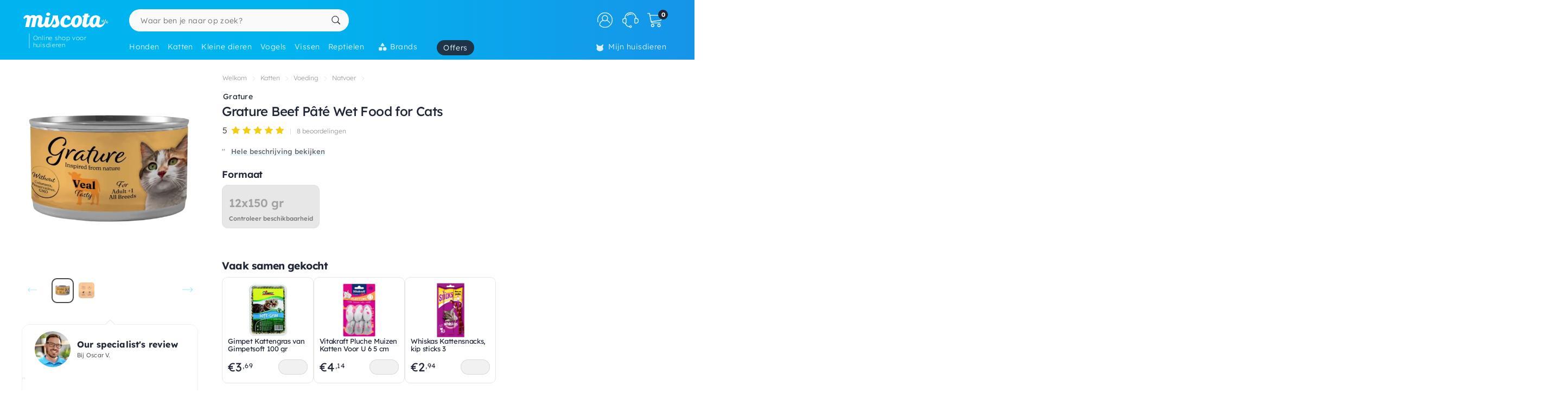

--- FILE ---
content_type: text/html; charset=UTF-8
request_url: https://www.miscota.nl/katten/grature/p-502361
body_size: 44821
content:
<!DOCTYPE html>
<html lang="nl" xmlns="http://www.w3.org/1999/xhtml" prefix="fb: http://www.facebook.com/2008/fbml">
<head>
<meta name="viewport" content="width=device-width, initial-scale=1, maximum-scale=3, minimum-scale=1">
<meta http-equiv="content-type" content="text/html; charset=utf-8" />
<title>Grature Beef P&acirc;t&eacute; Wet Food for Cats - Miscota Netherlands</title>
<meta name="description" content="''" />
<meta name="keywords" content="" />
<meta name="robots" content="index,follow" />
<meta name="dc.language" CONTENT="nl" />
<meta name="dc.title" CONTENT="Grature Beef P&acirc;t&eacute; Wet Food for Cats" />
<meta name="dc.keywords" CONTENT="" />
<meta name="dc.subject" CONTENT="" />
<meta name="dc.description" CONTENT="''">
<link rel="canonical" href="https://www.miscota.nl/katten/grature/p-502361" />
<link rel="apple-touch-icon" sizes="180x180" href="/imgs/1/favicons/apple-touch-icon.png?v=3.0">
<link rel="icon" type="image/png" sizes="32x32" href="/imgs/1/favicons/favicon-32x32.png?v=3.0">
<link rel="icon" type="image/png" sizes="16x16" href="/imgs/1/favicons/favicon-16x16.png?v=3.0">
<link rel="manifest" href="/imgs/1/favicons/site.webmanifest?v=3.0">
<link rel="mask-icon" href="/imgs/1/favicons/safari-pinned-tab.svg?v=1.0" color="#00b5ef">
<link rel="shortcut icon" href="/imgs/1/favicons/favicon.ico?v=3.0">
<meta name="application-name" content="Miscota">
<meta name="msapplication-TileColor" content="#00b5ef">
<meta name="msapplication-config" content="/imgs/1/favicons/browserconfig.xml?v=3.0">
<meta name="theme-color" content="#212737">
<!-- # Fonts -->
<link rel="preload" href="/fonts/lexend-deca_5.2.6_latin-wght-normal.woff2" as="font" type="font/woff2" crossorigin="anonymous">
<style> @font-face { font-family: 'Lexend'; src: url('/fonts/lexend-deca_5.2.6_latin-wght-normal.woff2') format('woff2'); font-weight: 100 900; font-style: normal; font-display: swap; } @font-face { font-family: bilua-icons; src: url("/fonts/bilua-icons.woff2") format("woff2"); font-weight: normal; font-style: normal; font-display: block; } @font-face { font-family: bilua-icons2; src: url("/fonts/bilua-icons2.woff2") format("woff2"); font-weight: normal; font-style: normal; font-display: block; } body { font-family: var(--bodyf); font-weight: 300; color: var(--blackOwn); } h1, h2, h3, h4, h5 { letter-spacing: -.026em; color: var(--blackOwn); font-weight: 600; }
</style>
<!-- # Critical CSS :: Begin -->
<!-- |__ Normalize -->
<style> /*! normalize.css v8.0.1 | MIT License | github.com/necolas/normalize.css */button,hr,input{overflow:visible}progress,sub,sup{vertical-align:baseline}[type=checkbox],[type=radio],legend{box-sizing:border-box;padding:0}html{line-height:1.15;-webkit-text-size-adjust:100%}body{margin:0}details,main{display:block}h1{font-size:2em;margin:.67em 0}hr{box-sizing:content-box;height:0}code,kbd,pre,samp{font-family:monospace,monospace;font-size:1em}a{background-color:transparent}abbr[title]{border-bottom:none;text-decoration:underline;text-decoration:underline dotted}b,strong{font-weight:bolder}small{font-size:80%}sub,sup{font-size:75%;line-height:0;position:relative}sub{bottom:-.25em}sup{top:-.5em}img{border-style:none}button,input,optgroup,select,textarea{font-family:inherit;font-size:100%;line-height:1.15;margin:0}button,select{text-transform:none}[type=button],[type=reset],[type=submit],button{-webkit-appearance:button}[type=button]::-moz-focus-inner,[type=reset]::-moz-focus-inner,[type=submit]::-moz-focus-inner,button::-moz-focus-inner{border-style:none;padding:0}[type=button]:-moz-focusring,[type=reset]:-moz-focusring,[type=submit]:-moz-focusring,button:-moz-focusring{outline:ButtonText dotted 1px}fieldset{padding:.35em .75em .625em}legend{color:inherit;display:table;max-width:100%;white-space:normal}textarea{overflow:auto}[type=number]::-webkit-inner-spin-button,[type=number]::-webkit-outer-spin-button{height:auto}[type=search]{-webkit-appearance:textfield;outline-offset:-2px}[type=search]::-webkit-search-decoration{-webkit-appearance:none}::-webkit-file-upload-button{-webkit-appearance:button;font:inherit}summary{display:list-item}[hidden],template{display:none}
</style>
<!-- |__ Swiper -->
<style> /* Swiper 5.4.5 */ @font-face{font-family:swiper-icons;src:url("data:application/font-woff;charset=utf-8;base64, [base64]//wADZ2x5ZgAAAywAAADMAAAD2MHtryVoZWFkAAABbAAAADAAAAA2E2+eoWhoZWEAAAGcAAAAHwAAACQC9gDzaG10eAAAAigAAAAZAAAArgJkABFsb2NhAAAC0AAAAFoAAABaFQAUGG1heHAAAAG8AAAAHwAAACAAcABAbmFtZQAAA/gAAAE5AAACXvFdBwlwb3N0AAAFNAAAAGIAAACE5s74hXjaY2BkYGAAYpf5Hu/j+W2+MnAzMYDAzaX6QjD6/4//Bxj5GA8AuRwMYGkAPywL13jaY2BkYGA88P8Agx4j+/8fQDYfA1AEBWgDAIB2BOoAeNpjYGRgYNBh4GdgYgABEMnIABJzYNADCQAACWgAsQB42mNgYfzCOIGBlYGB0YcxjYGBwR1Kf2WQZGhhYGBiYGVmgAFGBiQQkOaawtDAoMBQxXjg/wEGPcYDDA4wNUA2CCgwsAAAO4EL6gAAeNpj2M0gyAACqxgGNWBkZ2D4/wMA+xkDdgAAAHjaY2BgYGaAYBkGRgYQiAHyGMF8FgYHIM3DwMHABGQrMOgyWDLEM1T9/w8UBfEMgLzE////P/5//f/V/xv+r4eaAAeMbAxwIUYmIMHEgKYAYjUcsDAwsLKxc3BycfPw8jEQA/[base64]/uznmfPFBNODM2K7MTQ45YEAZqGP81AmGGcF3iPqOop0r1SPTaTbVkfUe4HXj97wYE+yNwWYxwWu4v1ugWHgo3S1XdZEVqWM7ET0cfnLGxWfkgR42o2PvWrDMBSFj/IHLaF0zKjRgdiVMwScNRAoWUoH78Y2icB/yIY09An6AH2Bdu/UB+yxopYshQiEvnvu0dURgDt8QeC8PDw7Fpji3fEA4z/PEJ6YOB5hKh4dj3EvXhxPqH/SKUY3rJ7srZ4FZnh1PMAtPhwP6fl2PMJMPDgeQ4rY8YT6Gzao0eAEA409DuggmTnFnOcSCiEiLMgxCiTI6Cq5DZUd3Qmp10vO0LaLTd2cjN4fOumlc7lUYbSQcZFkutRG7g6JKZKy0RmdLY680CDnEJ+UMkpFFe1RN7nxdVpXrC4aTtnaurOnYercZg2YVmLN/d/gczfEimrE/fs/bOuq29Zmn8tloORaXgZgGa78yO9/cnXm2BpaGvq25Dv9S4E9+5SIc9PqupJKhYFSSl47+Qcr1mYNAAAAeNptw0cKwkAAAMDZJA8Q7OUJvkLsPfZ6zFVERPy8qHh2YER+3i/BP83vIBLLySsoKimrqKqpa2hp6+jq6RsYGhmbmJqZSy0sraxtbO3sHRydnEMU4uR6yx7JJXveP7WrDycAAAAAAAH//wACeNpjYGRgYOABYhkgZgJCZgZNBkYGLQZtIJsFLMYAAAw3ALgAeNolizEKgDAQBCchRbC2sFER0YD6qVQiBCv/H9ezGI6Z5XBAw8CBK/m5iQQVauVbXLnOrMZv2oLdKFa8Pjuru2hJzGabmOSLzNMzvutpB3N42mNgZGBg4GKQYzBhYMxJLMlj4GBgAYow/P/PAJJhLM6sSoWKfWCAAwDAjgbRAAB42mNgYGBkAIIbCZo5IPrmUn0hGA0AO8EFTQAA") format("woff");font-weight:400;font-style:normal}:root{--swiper-theme-color:#007aff}.swiper-container{margin-left:auto;margin-right:auto;position:relative;overflow:hidden;list-style:none;padding:0;z-index:1}.swiper-container-vertical>.swiper-wrapper{flex-direction:column}.swiper-wrapper{position:relative;width:100%;height:100%;z-index:1;display:flex;transition-property:transform;box-sizing:content-box}.swiper-container-android .swiper-slide,.swiper-wrapper{transform:translate3d(0px,0,0)}.swiper-container-multirow>.swiper-wrapper{flex-wrap:wrap}.swiper-container-multirow-column>.swiper-wrapper{flex-wrap:wrap;flex-direction:column}.swiper-container-free-mode>.swiper-wrapper{transition-timing-function:ease-out;margin:0 auto}.swiper-slide{flex-shrink:0;width:100%;height:100%;position:relative;transition-property:transform}.swiper-slide-invisible-blank{visibility:hidden}.swiper-container-autoheight,.swiper-container-autoheight .swiper-slide{height:auto}.swiper-container-autoheight .swiper-wrapper{align-items:flex-start;transition-property:transform,height}.swiper-container-3d{perspective:1200px}.swiper-container-3d .swiper-cube-shadow,.swiper-container-3d .swiper-slide,.swiper-container-3d .swiper-slide-shadow-bottom,.swiper-container-3d .swiper-slide-shadow-left,.swiper-container-3d .swiper-slide-shadow-right,.swiper-container-3d .swiper-slide-shadow-top,.swiper-container-3d .swiper-wrapper{transform-style:preserve-3d}.swiper-container-3d .swiper-slide-shadow-bottom,.swiper-container-3d .swiper-slide-shadow-left,.swiper-container-3d .swiper-slide-shadow-right,.swiper-container-3d .swiper-slide-shadow-top{position:absolute;left:0;top:0;width:100%;height:100%;pointer-events:none;z-index:10}.swiper-container-3d .swiper-slide-shadow-left{background-image:linear-gradient(to left,rgba(0,0,0,.5),rgba(0,0,0,0))}.swiper-container-3d .swiper-slide-shadow-right{background-image:linear-gradient(to right,rgba(0,0,0,.5),rgba(0,0,0,0))}.swiper-container-3d .swiper-slide-shadow-top{background-image:linear-gradient(to top,rgba(0,0,0,.5),rgba(0,0,0,0))}.swiper-container-3d .swiper-slide-shadow-bottom{background-image:linear-gradient(to bottom,rgba(0,0,0,.5),rgba(0,0,0,0))}.swiper-container-css-mode>.swiper-wrapper{overflow:auto;scrollbar-width:none;-ms-overflow-style:none}.swiper-container-css-mode>.swiper-wrapper::-webkit-scrollbar{display:none}.swiper-container-css-mode>.swiper-wrapper>.swiper-slide{scroll-snap-align:start start}.swiper-container-horizontal.swiper-container-css-mode>.swiper-wrapper{scroll-snap-type:x mandatory}.swiper-container-vertical.swiper-container-css-mode>.swiper-wrapper{scroll-snap-type:y mandatory}:root{--swiper-navigation-size:44px}.swiper-button-next,.swiper-button-prev{position:absolute;top:50%;width:calc(var(--swiper-navigation-size)/ 44 * 27);height:var(--swiper-navigation-size);margin-top:calc(-1 * var(--swiper-navigation-size)/ 2);z-index:10;cursor:pointer;display:flex;align-items:center;justify-content:center;color:var(--swiper-navigation-color,var(--swiper-theme-color))}.swiper-button-next.swiper-button-disabled,.swiper-button-prev.swiper-button-disabled{opacity:.35;cursor:auto;pointer-events:none}.swiper-button-next:after,.swiper-button-prev:after{font-family:swiper-icons;font-size:var(--swiper-navigation-size);text-transform:none!important;letter-spacing:0;text-transform:none;font-variant:initial;line-height:1}.swiper-button-prev,.swiper-container-rtl .swiper-button-next{left:10px;right:auto}.swiper-button-prev:after,.swiper-container-rtl .swiper-button-next:after{content:'prev'}.swiper-button-next,.swiper-container-rtl .swiper-button-prev{right:10px;left:auto}.swiper-button-next:after,.swiper-container-rtl .swiper-button-prev:after{content:'next'}.swiper-button-next.swiper-button-white,.swiper-button-prev.swiper-button-white{--swiper-navigation-color:#ffffff}.swiper-button-next.swiper-button-black,.swiper-button-prev.swiper-button-black{--swiper-navigation-color:#000000}.swiper-button-lock{display:none}.swiper-pagination{position:absolute;text-align:center;transition:.3s opacity;transform:translate3d(0,0,0);z-index:10}.swiper-pagination.swiper-pagination-hidden{opacity:0}.swiper-container-horizontal>.swiper-pagination-bullets,.swiper-pagination-custom,.swiper-pagination-fraction{bottom:10px;left:0;width:100%}.swiper-pagination-bullets-dynamic{overflow:hidden;font-size:0}.swiper-pagination-bullets-dynamic .swiper-pagination-bullet{transform:scale(.33);position:relative}.swiper-pagination-bullets-dynamic .swiper-pagination-bullet-active{transform:scale(1)}.swiper-pagination-bullets-dynamic .swiper-pagination-bullet-active-main{transform:scale(1)}.swiper-pagination-bullets-dynamic .swiper-pagination-bullet-active-prev{transform:scale(.66)}.swiper-pagination-bullets-dynamic .swiper-pagination-bullet-active-prev-prev{transform:scale(.33)}.swiper-pagination-bullets-dynamic .swiper-pagination-bullet-active-next{transform:scale(.66)}.swiper-pagination-bullets-dynamic .swiper-pagination-bullet-active-next-next{transform:scale(.33)}.swiper-pagination-bullet{width:8px;height:8px;display:inline-block;border-radius:100%;background:#000;opacity:.2}button.swiper-pagination-bullet{border:none;margin:0;padding:0;box-shadow:none;-webkit-appearance:none;-moz-appearance:none;appearance:none}.swiper-pagination-clickable .swiper-pagination-bullet{cursor:pointer}.swiper-pagination-bullet-active{opacity:1;background:var(--swiper-pagination-color,var(--swiper-theme-color))}.swiper-container-vertical>.swiper-pagination-bullets{right:10px;top:50%;transform:translate3d(0px,-50%,0)}.swiper-container-vertical>.swiper-pagination-bullets .swiper-pagination-bullet{margin:6px 0;display:block}.swiper-container-vertical>.swiper-pagination-bullets.swiper-pagination-bullets-dynamic{top:50%;transform:translateY(-50%);width:8px}.swiper-container-vertical>.swiper-pagination-bullets.swiper-pagination-bullets-dynamic .swiper-pagination-bullet{display:inline-block;transition:.2s transform,.2s top}.swiper-container-horizontal>.swiper-pagination-bullets .swiper-pagination-bullet{margin:0 4px}.swiper-container-horizontal>.swiper-pagination-bullets.swiper-pagination-bullets-dynamic{left:50%;transform:translateX(-50%);white-space:nowrap}.swiper-container-horizontal>.swiper-pagination-bullets.swiper-pagination-bullets-dynamic .swiper-pagination-bullet{transition:.2s transform,.2s left}.swiper-container-horizontal.swiper-container-rtl>.swiper-pagination-bullets-dynamic .swiper-pagination-bullet{transition:.2s transform,.2s right}.swiper-pagination-progressbar{background:rgba(0,0,0,.25);position:absolute}.swiper-pagination-progressbar .swiper-pagination-progressbar-fill{background:var(--swiper-pagination-color,var(--swiper-theme-color));position:absolute;left:0;top:0;width:100%;height:100%;transform:scale(0);transform-origin:left top}.swiper-container-rtl .swiper-pagination-progressbar .swiper-pagination-progressbar-fill{transform-origin:right top}.swiper-container-horizontal>.swiper-pagination-progressbar,.swiper-container-vertical>.swiper-pagination-progressbar.swiper-pagination-progressbar-opposite{width:100%;height:4px;left:0;top:0}.swiper-container-horizontal>.swiper-pagination-progressbar.swiper-pagination-progressbar-opposite,.swiper-container-vertical>.swiper-pagination-progressbar{width:4px;height:100%;left:0;top:0}.swiper-pagination-white{--swiper-pagination-color:#ffffff}.swiper-pagination-black{--swiper-pagination-color:#000000}.swiper-pagination-lock{display:none}.swiper-scrollbar{border-radius:10px;position:relative;-ms-touch-action:none;background:rgba(0,0,0,.1)}.swiper-container-horizontal>.swiper-scrollbar{position:absolute;left:1%;bottom:3px;z-index:50;height:5px;width:98%}.swiper-container-vertical>.swiper-scrollbar{position:absolute;right:3px;top:1%;z-index:50;width:5px;height:98%}.swiper-scrollbar-drag{height:100%;width:100%;position:relative;background:rgba(0,0,0,.5);border-radius:10px;left:0;top:0}.swiper-scrollbar-cursor-drag{cursor:move}.swiper-scrollbar-lock{display:none}.swiper-zoom-container{width:100%;height:100%;display:flex;justify-content:center;align-items:center;text-align:center}.swiper-zoom-container>canvas,.swiper-zoom-container>img,.swiper-zoom-container>svg{max-width:100%;max-height:100%;object-fit:contain}.swiper-slide-zoomed{cursor:move}.swiper-lazy-preloader{width:42px;height:42px;position:absolute;left:50%;top:50%;margin-left:-21px;margin-top:-21px;z-index:10;transform-origin:50%;animation:swiper-preloader-spin 1s infinite linear;box-sizing:border-box;border:4px solid var(--swiper-preloader-color,var(--swiper-theme-color));border-radius:50%;border-top-color:transparent}.swiper-lazy-preloader-white{--swiper-preloader-color:#fff}.swiper-lazy-preloader-black{--swiper-preloader-color:#000}@keyframes swiper-preloader-spin{100%{transform:rotate(360deg)}}.swiper-container .swiper-notification{position:absolute;left:0;top:0;pointer-events:none;opacity:0;z-index:-1000}.swiper-container-fade.swiper-container-free-mode .swiper-slide{transition-timing-function:ease-out}.swiper-container-fade .swiper-slide{pointer-events:none;transition-property:opacity}.swiper-container-fade .swiper-slide .swiper-slide{pointer-events:none}.swiper-container-fade .swiper-slide-active,.swiper-container-fade .swiper-slide-active .swiper-slide-active{pointer-events:auto}.swiper-container-cube{overflow:visible}.swiper-container-cube .swiper-slide{pointer-events:none;-webkit-backface-visibility:hidden;backface-visibility:hidden;z-index:1;visibility:hidden;transform-origin:0 0;width:100%;height:100%}.swiper-container-cube .swiper-slide .swiper-slide{pointer-events:none}.swiper-container-cube.swiper-container-rtl .swiper-slide{transform-origin:100% 0}.swiper-container-cube .swiper-slide-active,.swiper-container-cube .swiper-slide-active .swiper-slide-active{pointer-events:auto}.swiper-container-cube .swiper-slide-active,.swiper-container-cube .swiper-slide-next,.swiper-container-cube .swiper-slide-next+.swiper-slide,.swiper-container-cube .swiper-slide-prev{pointer-events:auto;visibility:visible}.swiper-container-cube .swiper-slide-shadow-bottom,.swiper-container-cube .swiper-slide-shadow-left,.swiper-container-cube .swiper-slide-shadow-right,.swiper-container-cube .swiper-slide-shadow-top{z-index:0;-webkit-backface-visibility:hidden;backface-visibility:hidden}.swiper-container-cube .swiper-cube-shadow{position:absolute;left:0;bottom:0px;width:100%;height:100%;background:#000;opacity:.6;-webkit-filter:blur(50px);filter:blur(50px);z-index:0}.swiper-container-flip{overflow:visible}.swiper-container-flip .swiper-slide{pointer-events:none;-webkit-backface-visibility:hidden;backface-visibility:hidden;z-index:1}.swiper-container-flip .swiper-slide .swiper-slide{pointer-events:none}.swiper-container-flip .swiper-slide-active,.swiper-container-flip .swiper-slide-active .swiper-slide-active{pointer-events:auto}.swiper-container-flip .swiper-slide-shadow-bottom,.swiper-container-flip .swiper-slide-shadow-left,.swiper-container-flip .swiper-slide-shadow-right,.swiper-container-flip .swiper-slide-shadow-top{z-index:0;-webkit-backface-visibility:hidden;backface-visibility:hidden}
</style>
<!-- |__ Root Variables -->
<style> :root { --blackOwn3: #010817; --blackOwn2: #1d222d; --blackOwn: #212737; --greylightOwn2: #f5f7fa; --greylightOwn: #F9FAFC; --primarylight3: #f8fdff; --primarylight2: #f0faff; --primarylight15: #e6f7ff; --primarylight: #9ae6ff; --primarymed: #47d1ff; --primary: #00b5ef; --primary2: #0096d1; --primarydark: #037ab1; --primarygrad: linear-gradient(90deg, var(--primary) 40%, var(--primarylight) 140%); --primarygradInv: linear-gradient(30deg, var(--primary) 40%, var(--primarylight2) 140%); --secondarylight3: #ffeef1; --secondarylight2: #ffccd5; --secondarylight: #fc6f86; --secondarysoft: #ff617a; --secondary: #e6405d; --secondarydark: #d82241; --secondarygrad: linear-gradient(45deg, var(--secondary) 20%, var(--secondarylight) 110%); --brown: #876E1A; --brown2: #604d0d; --yellowlight: #fff7d1; --yellow2: #ffeba7; --yellow: #F9DC5C; --yellowdark: #ffd64d; --yellowdark2: #ecb600; --yellowgrad: linear-gradient(90deg, var(--yellow) 0%, var(--yellowlight) 30%); --yellowgradInv: linear-gradient(90deg, #FFFBE8 20%, hsl(46deg 100% 84%) 100%); --yellowgradInvLight: linear-gradient(90deg, #FFFBE8 20%, hsl(46deg 100% 91%) 100%); --yellowgradTop: linear-gradient(180deg, #fffae0 20%, hsl(46deg 100% 84%) 100%); --yellowgradMini: linear-gradient(45deg, var(--yellow2) 0%, #fff 40%); --superjueves: #dd2622; --superjueves-soft: #f4625b; --error: #ea3434; --errorlight: #fd7474; --errorlight3: #fff4f4; --light: #fafafa; --greylight: #f1f1f1; --greylight2: #e6e6e6; --greylight25: #c8c8c8; --greylight3: #9c9c9c; --greymedium: #8c8c8c; --grey: #777777; --greymedium2: #646464; --greydark: #4b4b4b; --dark: #313131; --dark2: #212121; --dark3: #121212; --green: #39c680; --greendark: hsla(150, 45%, 45%, 1); --greengrad: linear-gradient(45deg, #f4ffe8 0%, #d3ffd3 90%); --greengrad2: linear-gradient(45deg, #f1ffdb 0%, #e5fde5 90%); --bodyf: 'Lexend', 'Segoe UI', Roboto, 'Helvetica Neue', Arial, sans-serif; --titlef: 'Lexend', 'Arial Bold', 'Helvetica Bold', 'Segoe UI Bold', sans-serif; --br1: 5px; --br2: 10px; --br3: 14px; --br4: 20px; --brfull: 150px; --cp: 0 50px; /* content main padding */ --cpM: 5vw; /* MOBILE content main padding */ }
</style>
<!-- |__ Header -->
<style> /* --- TOP HEADER --- */ .header-wrapper { position: relative; width: 100%; height: 90px; z-index: 20; margin-bottom: 28px } .new-header { position:relative; width:100%; z-index:21; background: var(--primary); background: linear-gradient(90deg, var(--primary) 40%, #1e8ae6 120%); max-height: 110px; height: 110px } .new-header a { text-decoration: none } .full-row { display: block; width: 100%; position: relative } .header-float .new-header.sub-header { position:fixed; top: 0; z-index: 99999; -moz-animation: slide-down .2s ease forwards; -webkit-animation: slide-down .2s ease forwards; animation: slide-down .2s ease forwards; animation-delay: 1s; max-height: 84px; transform: translateY(-90px); box-shadow: 0 1px 12px rgba(0,0,0,.1) } .is-sameday-country.header-float .new-header.sub-header { transform: translateY(-130px) } /* - Header MODULES - */ .module2 { position: relative; display: flex; align-items: center; padding: 14px 0 10px; z-index: 10; transition: height .2s ease; will-change: height } .module3 { position: relative; overflow: visible; will-change: transform; z-index: 1; height: 40px } .header-float .module1 { display:none } .header-float .module2 { height: 54px; position:fixed; top:0; z-index: 999999 } .header-float .module3 { z-index: 9998; top: 0 } .header-float .module3 { transform: translateY(50px); height: 35px } .title-header--wrapper { position: absolute; display: flex; width: 180px; overflow: hidden; padding: 0 5px 0 17px; transform: translateY(48px) } .header-float .title-header--wrapper { transform: translate3d(-3px, 40px, 0); width: 142px } .title-header--wrapper .title-header { font-family: var(--bodyf); font-size: 11px; font-weight: 200; color: #ffffff; letter-spacing: .06em; padding: 1px 0 0 6px; border-left: 2px solid hsla(0, 0%, 100%, 0.3); user-select: none } .header-float .title-header--wrapper .title-header { font-size: 10px; font-weight: 100 } .new-header .module2 .module2-handler { position: relative; display: flex; flex-direction: row; align-items: center; justify-content: space-between; margin:0 auto; width: 100%; max-width:1400px } .new-header .module2 .logo-module { height: 46px; position: relative; display: flex; align-items: flex-start; justify-content: center; flex-direction: column; flex: 0 1 208px; min-width: 160px } .header-float .new-header .module2 .logo-module { height: 35px; margin: 0; position: relative; flex: 0 1 14%; min-width: 208px } .big-logo { width: 100%; height: 100%; background: none; opacity: 1; padding-left: 3px; max-width: 195px; display: flex; flex-direction: column; align-items: flex-start; justify-content: center; border-radius: var(--br2) } .big-logo:active { background: rgba(0, 0, 0, 0.06) } .header-float .big-logo { width: 160px; height: 37px } /* Christmass Logo */ body.is-christmass .big-logo { margin-bottom: 12px } .search-module { position: relative; margin: 0 10px 0 40px; flex: 1 1 auto; display: flex; align-items: center; min-width:240px } .header-float .search-module { position: relative; margin-right: 5% } .search-module > form { position: relative; display: -webkit-box; display: -webkit-flex; display: -moz-box; display: -ms-flexbox; display: flex; -webkit-box-align: center; -moz-box-align: center; -ms-flex-align: center; align-items: center; flex: 1 1 auto; min-width: 172px; width: 100%; z-index: 2 } .search-module form:before { content: "6"; position: absolute; font-family: bilua-icons; color: var(--primary); top: 8px; left: 11px; font-size: 22px; height: 26px } .search-module > form:hover::before, .search-module > form:focus::before { color: var(--primarydark) } .header-float .search-module form:after { left: 16px; font-size: 15px; z-index: 0; height: 19px } .header-float .search-module form:before { top: 6px; left: 13px; font-size: 21px; z-index: 1 } .search-module input[type=text]::placeholder { color: #757575; font-size:14px; font-weight:300 } .search-module .input-wrapper { width:100% } .search-module input[type=text] { margin:0; padding: 9px 44px 10px 21px; height: 41px; border-radius: var(--br1); border-radius: var(--brfull) !important; letter-spacing: .3px; padding-right: 44px; transition: background-color .2s ease; font-size: 16px; font-weight: normal } .search-module input[type=text] { width:100%; outline: none; border: none; background-color: hsla(0, 0%, 98%, 1); top: 0; transition: box-shadow .2s } .search-module input[type=text]:hover { box-shadow: inset 0 0 0 2px var(--primarylight) } .module2 .search-module input[type=text]:focus { background-color: hsl(0, 0%, 100%) } .module2 .search-module input[type=text]:focus::placeholder { color: transparent !important } .header-float .search-module input[type=text] { height: 37px; padding: 0 10px 2px; position: relative; border-color: #e5e5e5; padding-left: 41px } .search-module .search-submit-btn { position: absolute; display: flex; align-items: center; justify-content: center; right: 5px; top: 6px; background: var(--greylight); padding: 0 16px 0 14px; border-radius: var(--br1); border: 1px solid var( --greylight2); font-size: 12px; line-height: 1; height: 29px; color: white; opacity: 0; border: none; pointer-events: none } .search-module .search-submit-btn::before { content:'d'; font-family: bilua-icons2; margin-right: 6px; font-size: 12px } .header-float .search-module .search-submit-btn { top: 4px; right: 4px } .search-focussed .show-results .search-submit-btn { opacity: 1; pointer-events: all } .formSearch .new-loading-icon.search-loading { position: absolute; display: block; width: 22px; height: 22px; top: 9px; left: 11px; left: unset; right: 13px; min-height: unset; opacity: 0; background: white; z-index: 2 } .new-loading-icon.search-loading circle { stroke-width: 5px } #searchInput + .search-loading .circular, #searchInput + .search-loading .circular .path { animation-iteration-count: 0 } #searchInput.loading + .new-loading-icon .circular, #searchInput.loading + .search-loading .circular .path { animation-iteration-count: infinite } #searchInput.loading + .new-loading-icon { opacity: 1 } .search-focussed .formSearch { box-shadow: inset 0 0 0 2px var(--primarylight), 0 2px 6px rgba(0,0,0,.2); border-radius: var(--brfull) !important } .header-float .new-loading-icon.search-loading { top: 7px } /* actions module */ .actions-module { position: relative; flex: 0 1 auto; width: auto; overflow: hidden; max-width: 420px; padding-left: 5px; transition: max-width .2s ease-out, opacity .1s .2s !important } /* icon modules */ .icon-module { position: relative; display: flex; margin: 0 2px 0 0; height: 100%; background-color: rgba(255, 255, 255, 0); transition: background-color .14s ease; flex: 0 1 auto; justify-content: flex-end; align-items: center; z-index: 0 } .click-wrapper { position: relative; display: flex; width: 44px; height: 44px; padding: 8px; justify-content: center; align-items: center; flex: 0 0 44px; cursor: pointer; z-index: 21 } .icon-module .icon-wrapper { position: relative; font-size: 28px; font-family: bilua-icons2; color: #ffffff; display: flex; align-items: center; justify-content: center } .icon-wrapper svg { width: 28px; height: auto } .right-module svg .active-path {stroke: white;stroke-width: 4px;/* transform: scale3d(.98,.98,1); */transform-origin: center} .click-wrapper::before {content:"";position:absolute;width:100%;height:100%;background: var(--primarydark);border-radius: var(--brfull) !important;transform: scale3d(.4,.4,1);opacity:0;z-index: -1;right: 0;left: 0;top: 0;bottom: 0;} .icon-module:not(.empty) .click-wrapper:hover::before { transform:scale3d(1,1,1); opacity: .3; transition:transform .12s ease-out } .icon-module .user-logged-icon { background: none; border: 1.55px solid white; width: 29px; height: 29px; flex: 0 0 29px; border-radius: 30px; } .login-module .no-initial .user-logged-icon { border: none !important } .icon-module .user-logged-icon .user-logged--initial { color: white; font-family: var(--bodyf); font-size: 16px; font-weight: 200; line-height: 1.1; } .new-header a { text-decoration: none } .header-float .free-shipping--info { display: none !important } /* Branded Campaign item menu */ .menu-branded { margin-left: 18px; padding-top: 4px } .menu-branded a {align-items: center !important;font-weight: 300 !important;font-size: .94em !important;letter-spacing: .05em !important;height: 28px !important;background: var(--blackOwn);padding: 0 12px 0 12px !important;opacity: .9 !important;} .menu-branded a::before { content: none !important } .menu-branded a svg { width: auto; max-width: 18px; height: 18px; margin-right: 6px; margin-bottom: 2px } .header-float .menu-branded { padding-top: 4px } .header-float .menu-branded a { height: 24px !important } /* stores module */ .stores-module { margin: 0 30px 0 0 } .stores-module svg { width: 30px } .stores-module svg .active-path { stroke-width: 3 } /* contact module */ .contact-module svg {width: 30px;} /* right module */ .right-module { display:flex; flex: 0 1 auto; flex-direction: row; align-items: center; justify-content: flex-end; margin-left: 20px } /* user login module */ .icon-user { font-size: 26px } .icon-user svg .active-path { stroke-width: 2px } .icon-contact::before { display: none; content:""; font-family: bilua-icons2 !important } .icon-user::before { display: none; content: ")"; font-family: bilua-icons2 !important } .icon-cart::before { display: none; content:"z"; font-family: bilua-icons2 !important } .user-logged .icon-user::before { background-color: var(--primarydark); border-radius: 50% } /* cart module */ .cart-module { margin-right:0 } .icon-cart { padding-right:2px } .cart-module:not(.empty):hover .icon-cart, .new-header .module2 .contact-module:hover .icon-contact { color: #000000 } .cart-module .click_checkout:active, .new-header .module2 .click_login:active, .new-header .module2 .click_contact:active, .new-header .module2 .click_buy_again:active, .new-header .module2 .click_autoship:active { transform: scale(.94) } .cart-module .cart-icon { width:28px; height:25px; background-position:-560px -6px } .cart-module .cart-icon { background-position:-594px -36px } .cart-module .cart-sep { display:block; width:1px; height:15px; margin:10px; border-left: none !important } .cart-module .cart-sep { border-left:1px solid #8b5100 } .cart-module .cart-counter { opacity: 1; width: 18px; height: 18px; text-align: center; color: #000; border-radius: 50%; position: absolute; top: 3px; right: -1px; font-size: 11px; font-weight: 500; display: flex; align-items: center; justify-content: center } .cart-module .cart-counter { background: var(--blackOwn); color: #FFFFFF; font-weight: 700; letter-spacing: -.02em; padding-left: 1px } .cart-module.empty .cart-counter { opacity: 0 } .cart-module.empty, .cart-module.empty div, .cart-module.empty span { cursor:default } .header-float .cart-module { border-radius:0 } .header-float .cart-module .icon-cart { font-size: 26px } .cart-resume { padding: 10px 20px 0 } .cart-resume > img.loading { margin:0 auto; display:block } .cart-resume .cart-product { display: flex; border-bottom:1px solid #f1f1f1; flex: 1 1 auto; min-height: 76px } .cart-resume .cart-product:last-of-type {border-bottom: 2px dashed #f7f7f7;} .cart-resume .cart-product .list-items { font-size: 14px; margin-right: 10px; flex: 1 1 auto; align-items: flex-start; justify-content: center; display: flex; flex-direction: column } .cart-resume .cart-product .cart-item {display: flex;flex-direction: row;flex: 1 1 auto;padding: 16px 0 14px;align-items: center;} .cart-resume .cart-product .list-items .cart-item:nth-of-type(n+2) { border-top: 1px dashed #e0e0e0 } .cart-resume .item-image {display:inline-block;width: 60px;text-align:center;flex: 0 0 60px;margin: 0 10px 0 -2px;} .cart-resume .item-image > img {max-height: 50px !important;max-width: 50px !important;word-break: break-all;white-space: normal;color: #808080;font-size: 10px} .cart-resume .item-title {font-size: 13px;flex: 0 0 auto;font-weight: 500;letter-spacing: -.01em;} .cart-resume .item-title a {border-bottom: 1px dashed transparent;line-height: 1.4;font-weight: 400;} .cart-resume .item-title a:hover { border-bottom: 1px dashed var(--primary); background-color: var(--primarylight2); color: var(--dark) } .cart-resume .item-title a:active { background-color: var(--primarylight) } .cart-resume .item-title span { font-weight: 600 } .cart-resume .item-title .discountUnit { font-weight: 400; font-size: 10.5px } /* sameday */ .cart-resume .is-sameday .sameday-label-prod {position: relative;background: var(--yellowlight);margin: 6px 0 0;left: -1px;padding: 2px 6px;} .cart-resume .is-sameday .sameday-icon { height: 12px } .cart-resume .is-sameday .sameday-label-prod .sameday-label-text {color: #ff617a;font-size: 11px;font-weight: 400;} .cart-resume .is-sameday .sameday-label-prod .sameday-label-text > span { color: var(--greymedium2); font-weight: 300; font-size: 1em } body.has-sameday .cart-summary a.view-cart-link { background: var(--primarygrad); color: #fff } .cart-resume .items-action { padding-top: 12px; display: flex; flex-flow: column; align-items: flex-end } .cart-resume .quantity {display:flex;text-align:right;font-weight: 600;margin-bottom: 3px;font-size: 15px;margin-top: -3px;color: var(--primary)} .cart-resume .quantity > .del-icon {display: block;font-size: 12px;width: 17px;height: 17px;text-align:center;text-decoration:none;color: var(--greylight3);display:flex;align-items: center;justify-content: center;border-radius:50%;margin-left: 6px;font-weight: 300;border: 1px solid;line-height: 1.2;} .cart-resume .quantity > .del-icon:hover { color: var(--secondary) } .cart-resume .old-price { position: relative; display: block; width:auto; color: var(--greymedium); font-size: 14px; text-align: right; margin-right: 21px; font-weight: 300; font-family: var(--titlef) } .cart-resume .old-price::after { position:absolute; content:""; height:1px; width: 100%; background-color: var(--secondarylight); left: 0; top: 7px } .cart-resume .price {display:inline-block;margin-left: 7px;font-family: var(--bodyf);font-size: 18px;margin-right: 20px;color: var(--greydark);margin-top: 2px;font-weight: 400;} .cart-resume [id*="item-FREE"] .price { color: var(--primary); font-size: 14px } .float-menu--wrapper .cart-resume.float-menu::before { border-color: transparent transparent #ffffff transparent } .cart-amounts {margin: 12px 17px 10px 3px;display:block;padding: 2px;} .cart-amounts li { display: flex; justify-content: space-between; align-items: baseline } .cart-amounts .total { display: none } .cart-amounts .title {font-size: 15px;font-weight: 400;line-height: 1.6;margin-right: 6px} .cart-amounts .total .title {font-size: 19px;font-weight: 600;} .cart-amounts .value { font-family: var(--bodyf); font-size: 20px; font-weight: 500 } .cart-amounts .value.shipping { font-size: 15px; padding-top: 2px; font-weight: 400 } .cart-amounts .total .value {color: var(--blackOwn);font-size: 22px;margin-top: 3px} .cart-summary { display: flex; position: relative; flex-direction: column } .cart-summary a.view-cart-link {display:block;text-align:center;padding: 12px 18px 12px;font-size: 15px;background: var(--blackOwn);color: #FFFFFF;margin: 0 5px 0;border-radius: var(--brfull) !important;text-decoration:none;text-transform: initial;transition: filter .2s ease;flex: 1 1 50%;font-family: var(--bodyf);font-weight: 400;letter-spacing: .03em;line-height: 1.2;transition: background .12s, box-shadow .12s;} .cart-summary a.view-cart-link:hover {background: var(--blackOwn3);} .cart-summary a.view-cart-link:active { transform: translateY(2px) } .cart-summary a.view-cart-link.grey {background: white;/* background: var(--primarylight); */color: var(--greydark);flex-wrap: nowrap;letter-spacing: 0;box-shadow: inset 0 0 0 2px var(--primarylight);font-weight: 500;} .cart-summary a.view-cart-link.grey:hover {background: var(--primary);color: var(--blackOwn3);box-shadow: inset 0 0 0 0 transparent;} .cart-summary .cart-login-to-save { position: relative; display: block; color: #525252; background-color: transparent; padding: 10px; width: 100%; margin: 6px auto 0; text-align: center; text-transform: uppercase; letter-spacing: 1.5px; font-size: 10px; transition: background-color .12s ease; cursor: pointer } .cart-summary .cart-login-to-save:hover { background-color: #ececec; color: #2c2c2c } .cart-summary .flex-row.actions {padding-bottom: 24px;width: calc(100% + 10px);margin-left: -5px} /* buy again & autoship */ .buy-again-module { max-width: 132px; min-width: 100px; margin-right: 6px; flex-shrink: 0 } .autoship-module { min-width: 120px; max-width: 179px } .buy-again-module svg { width: 24px; display:inline-block; padding-top: 2px } .click_buy_again, .click_autoship { display: flex; justify-content: center; align-items: center; width: auto; flex: 0 1 auto; padding: 6px 10px 6px 5px; max-height: 40px } .click_buy_again .module-label, .click_autoship .module-label { order: 1; padding-left: 8px; font-size: 11px; font-weight: 400; color: #ffffff; min-width: 94px; text-align: left; display: block; letter-spacing: .05em } .autoship-module svg { width: 29px; display:inline-block; top: 2px; position: relative } .autoship-module:hover .click_autoship svg { animation: rotate2 .6s cubic-bezier(0.65, 0.05, 0.36, 1) 1 } /* login module */ .userLoginContainer {position: relative;margin-right: 3px;} .userLoginContainer a {text-decoration:none;border-color: #f3f3f3;margin: 0;font-size: 14px;font-weight: 500} .userLoginContainer:hover > a { color: #FFFFFF } .userLoginContainer:hover ~ .userLoginBox { display: block } .right-module .float-menu--wrapper {position: absolute;display: block;opacity: 0;pointer-events: none;z-index: 21;padding-top: 16px;width: 260px;height: auto;top: calc(100% - 10px);right: -22px;transform: translateY(30px)} .cart-module .float-menu--wrapper {width: 440px;} .right-module [class*="-module"]:not(.empty):hover .float-menu--wrapper, .right-module [class*="-module"]:not(.empty).hover .float-menu--wrapper { opacity: 1; pointer-events: auto; transform: translateY(0); transition: transform .2s ease-out, opacity .3s ease } .userLoginContainer.user-logged .icon-wrapper::after {content:'';position: absolute;top: 1px;right: 1px;width: 6px;height: 6px;background-color: white;border-radius: var(--brfull);} .userLoginContainer .float-menu .hello-user {background: white;font-size: 18px;font-weight: 400;letter-spacing: -.01em; color: var(--blackOwn)} .userLoginContainer .float-menu .hello-user small { color: var(--grey) } .float-menu--wrapper .float-menu {display: block;position: relative;width: 100%;background-color: #ffffff;box-shadow: 0 0 9px -2px rgba(0,0,0,0.1), 0 22px 30px 0 rgba(0,0,0,0.25);border-radius: var(--br2);font-size: 13px} .float-menu--wrapper .float-menu::before { content:""; position:absolute; top: -7px; right: 36px; border-style: solid; border-width: 0 8px 8px 8px; border-color: transparent transparent var(--greydark) transparent } .user-logged .float-menu::before { border-color: transparent transparent #fff transparent; filter: none } .float-menu--wrapper .float-menu ul { display: flex; flex-flow: column; flex: 1 1 auto } .float-menu .empty-cart-content { padding: 20px 20px 50px } .float-menu .empty-cart-content .empty-cart-bg { width: 100%; display: flex; justify-content: center; padding: 20px 0 20px } .float-menu .empty-cart-content .empty-cart-bg img { width: 60%; pointer-events: none } .float-menu .empty-cart-content .empty-cart-msg { position: relative; width: 100%; padding: 0 20px; font-family: var(--bodyf); font-size: 20px; font-weight: 400; color: var(--grey); text-align: center } .userLoginContainer .float-menu > a, .userLoginContainer .float-menu > span { padding: 16px 18px 16px 54px; position: relative; display: block } .userLoginContainer .float-menu a:not(.menu-login):hover { color: #000000; background-color: #f6f4f4 } .userLoginContainer .float-menu a:not(.menu-login):active { background-color: #EEEEEE } .userLoginContainer .float-menu > *:first-child { padding: 15px 16px 14px 18px; border-radius: var(--br2) var(--br2) 0 0; font-family: var(--bodyf) } .userLoginContainer .float-menu a:last-of-type:not(.logOut_new):not(.menu-login) { border-top: none; padding: 8px 16px 15px; background-color: #FFFFFF; border-radius: 0 0 12px 12px } .userLoginContainer .float-menu a:first-of-type:last-of-type { padding: 16px 18px; border-radius: var(--br2) } .float-menu a > .login-button_new { background-color: var(--secondary); padding: 0 10px 1px; margin: 0; position: relative; display: flex; align-items: center; justify-content: center; font-size: 15px; color: #FFFFFF !important; transition: filter .15s ease; letter-spacing: .05rem; text-align: center; border-radius: var(--br1); font-weight: 400; height: 40px; text-indent: 0 } .float-menu a > .login-button_new:hover { filter: brightness(0.96) } .userLoginContainer.user-logged .float-menu a:last-of-type { /* border-top: 2px solid var(--greylight);*/ border-radius: 0 0 var(--br2) var(--br2); padding: 16px 18px 16px 54px } .userLoginContainer .icono-login-item { font-size: 21px; margin: 0; padding: 0; position: absolute; left: 19px; top: 14px; color: var(--primary) } .userLoginContainer .icono-login-item.icon-login { font-size: 22px; margin: 0; padding: 0; position: absolute; left: 10px; top: 14px; text-indent: 0; display: none } .userLoginContainer a:hover .icono-login-item { color: var(--primary) !important } .userLoginContainer .logOut_new .icono-login-item { color: var(--secondary); font-size:30px; left: 15px; top: 9px } /* free ship */ .free-shipping--info { display:flex; order: 2; user-select:none; min-width: 126px; max-width: 136px; opacity: 1; margin-right: 10px; align-items: center; max-height: 36px } .free-shipping--info p { position: relative; font-size: 10.5px; color: #ffffff; letter-spacing: .05em; flex: 1 1.5 auto; display: flex } .free-shipping--info svg { display: block; height: auto; width: 48px; margin-right: 10px; position: relative } .free-shipping--info svg { -webkit-animation:slide-in-blurred-left .9s 1s cubic-bezier(.23,1.000,.32,1.000) both; animation:slide-in-blurred-left .9s 1s cubic-bezier(.23,1.000,.32,1.000) both } /* New dropdown Country & Language selector */ .country-language-menu__wrapper { display: flex; flex: 0 0 auto; justify-content: flex-end; padding-right: 3px } .dropdown { position: relative; display: flex; width: auto; height: auto; flex: 0 0 auto; flex-direction: column; align-items: flex-end; justify-content: flex-start; z-index: 3 } .overlay-countries-languages { display: none; position:fixed; left: 0; right: 0; top: 40px; bottom: 0; height: 200%; height: 200vh; background-color: rgba(0, 0, 0, .5); z-index: 2 } .dropdown-toggle {position: relative;height: 32px;padding: 6px 10px 5px 16px;cursor: default;border-radius: var(--br1);width: auto;flex: 0 0 auto;color: #fff;text-transform: uppercase;font-family: var(--bodyf);font-size: 12px;letter-spacing: .06em;font-weight: 400;user-select: none;top: 4px;} .dropdown-toggle::after {content: "";display: block;position: absolute;width: 10px;bottom: -12px;margin-right: 12px;border-style: solid;border-width: 0 16px 16px 16px;border-color: transparent transparent #fff transparent;filter: drop-shadow(0 -9px 5px rgba(0,0,0,.06));opacity: 0;pointer-events: none} .dropdown-toggle svg {width: 15px;pointer-events: none;fill: var(--light);position: relative;} .dropdown-toggle ul { padding: 7px 16px 8px 0; width: 330px; background: #eeeeee; margin: 0; max-height: 510px; overflow-y: auto; direction:rtl; -webkit-border-bottom-left-radius: 3px; -webkit-border-bottom-right-radius: 3px; -moz-border-radius-bottomleft: 3px; -moz-border-radius-bottomright: 3px; border-bottom-left-radius: 3px; border-bottom-right-radius: 3px } .dropdown-toggle li { list-style: none; width: 100% } .dropdown-toggle > .flag { box-shadow: 0 0 14px rgba(255,255,255,.5); margin-bottom: 2px } .dropdown-toggle:hover > .flag, .dropdown.is-open > .flag { filter: saturate(1.1) } .dropdown.is-open .dropdown-toggle::after { opacity: 1; transform: translateY(0); transition: opacity .2s } .dropdown-container {display: none;position: absolute;top: 40px;background-color: #fff;z-index: 21;border-radius: var(--br2);box-shadow: 0 1px 20px rgba(0,0,0,.2);min-width: 280px;overflow: hidden} .dropdown__input-wrapper {display: block;position: relative;padding: 14px 20px 14px;border-bottom: 1px solid var(--greylight2);background-color: var(--greylight);box-shadow: 0 2px 30px -8px rgba(0,0,0,.2);} .dropdown__input { width: 100%; border: 1px solid var(--greylight2); height: 36px; border-radius: var(--brfull); outline: none; padding: 2px 8px 4px } .dropdown__input:hover { border-color: var(--primarylight); box-shadow: 0 0 0 2px var(--primarylight) } .dropdown__input:focus { border-color: var(--primary); box-shadow: 0 0 0 3px var(--primarylight) } .dropdown__list {position: relative;max-height: 66vh;overflow: hidden;overflow-y: auto;padding: 16px 0;user-select: none;overscroll-behavior: contain;scrollbar-width: thin;} .dropdown__list-item { display: flex; align-items: center; justify-content: space-between; cursor: pointer } .dropdown__list-item .default-option { display: block; width: 100%; padding: 7px 24px; font-size: 14px; text-decoration: none } .dropdown__list-item .default-option:hover {background-color: var(--primarylight2);color: var(--blackOwn3);font-weight: 400;letter-spacing: -.016em;} .dropdown__list-item .default-option:active { background-color: var(--greylight) } .dropdown__list-item .flag { position: absolute; right: 20px } /* header float */ .header-float .dropdown-toggle {top: 1px;} .header-float .dropdown-container {top: 34px;} .header-float .dropdown-toggle::after { bottom: -9px } .header-float .overlay-countries-languages { top: 34px } /* end dropdown */ /* --- SEARCH SUGGESTER --- */ .search-suggest-module { position: absolute; display: flex; visibility: hidden; flex-direction: column; align-items: center; justify-content: center; background-color: #FFFFFF; top: 41px; box-shadow: 0 10px 10px rgba(0, 0, 0, 0.17); z-index: 1; border-radius: var(--br2) var(--br2) var(--br3) var(--br3); left: unset; right: unset; margin: 0 auto; width: 100%; max-height: 84vh; opacity: 0; transform: translateY(0) scaleY(0); transform-origin: top; pointer-events: none; overflow: hidden } .search-suggest-module header { position: relative; flex: 0 0 44px; width: 100%; height: 44px; background-color: #ffffff; padding: 0 20px; box-shadow: 0 0 6px rgba(0,0,0,.12); z-index: 2; font-size: 15px } .search-suggest-module .close-button { position: absolute; width: 36px; height: 36px; border-radius: 30px; right: 21px; z-index: 2 } .search-suggest-module .suggest-title { font-size: 16px; font-weight: 500; color: hsla(0, 0%, 50%, 1) } .search-suggester--wrapper { position: relative; display: flex; flex-direction: row; width: 100%; height: auto; overflow: hidden; overflow-y: auto; border-radius: var(--br3); flex-wrap: wrap; padding: 18px } .suggest-prod { flex: 0 0 calc(100%/4); background: #FFFFFF; border-radius: var(--br2) } @media (max-width: 1360px) { .suggest-prod { flex: 0 0 33.3% } } .suggest-prod a { display: flex; flex-direction: column; text-decoration: none; color: #525252; font-size: 14px; text-align: center; padding: 20px 20px 30px } .suggest-prod figure { display: flex; flex-direction: column; justify-content: center; align-items: center; width: 100%; padding: 0; margin: 0 0 4px 0 } .suggest-prod img { position: relative; display: flex; margin: 0 auto; width: auto; height: 110px; max-width: 80%; margin-bottom: 5px; object-fit: contain; } .suggest-prod .suggest-prod-name { font-family: var(--titlef) } .suggest-price { color: var(--secondary); font-family: var(--titlef); font-size: 17px; font-weight: 600; margin: 0; padding: 0 3px } .suggest-price--old { padding: 0 5px 2px; margin: 0; text-decoration: line-through; color: var(--greymedium); font-size: .9em } .search-view-all { display: none } .search-view-all:not(:first-of-type) { display: flex; flex-direction: column; align-items: center; justify-content: center; font-size: 17px; font-weight: 300; padding: 30px; text-align: center; cursor: pointer; user-select: none } .search-view-all svg { display: flex; align-items: center; justify-content: center; width: 46px; height: 46px; margin-bottom: 8px } .header-float .search-suggest-module { top: 34px; width: 100%; transition: none !important } .suggest-prod.selected { box-shadow: inset 0 0 0 2px #fcd03f } .desktop .suggest-prod:hover { filter: brightness(.96) } .suggest-prod:hover .suggest-prod-name { color: #1e1e1e } .suggest-prod:active { filter: brightness(.95) !important } .search-suggest-module.is-open, .show-results .search-suggest-module { visibility: visible; opacity: 1; pointer-events: all; transform: translateY(0) scaleY(1); transition: transform .12s ease-in, opacity .2s ease-out, width .1s ease-in; transition-delay: .12s } .search-suggest-module.no-results:not(.has-banner) { width: 240px } .search-suggest-module.no-results .message { flex: 1 1 auto; font-size: 13px; text-align: center; color: #aeaeae } .search-view-all--header { position: absolute !important; left: 10px !important; padding: 8px 12px !important; color: hsla(0, 0%, 65%, 1); border-radius: 20px; transition: background-color .12s ease } .search-view-all--header span::before { content:'d'; position: relative; margin-right: 6px; font-family: bilua-icons2; top: 2px; color: #fcd03f } .search-view-all--header span::after { content:'i'; position: relative; margin-left: 6px; font-family: bilua-icons2; top: 2px; opacity:0 } .search-view-all--header:hover { color: hsla(0, 0%, 40%, 1); background-color: hsla(0, 0%, 95%, 1) } .search-view-all--header:hover span::after { opacity:1 } .search-view-all--header:active { background-color: hsla(0, 0%, 92%, 1); transition: none } /* MIS-1067: Add Braveness Banner to suggester & landing */ .search-suggester--wrapper .suggester-banner { position: relative; width: 100%; border-radius: var(--br3); overflow: hidden; margin-bottom: 8px } .search-suggester--wrapper .suggester-banner > a { display: flex; align-items: center } .search-suggester--wrapper .suggester-banner img { width: 100%; height: auto } .search-suggester--wrapper .suggester-banner img:hover { opacity: .94 } .landing-marca .custom-banner { display: flex; align-items: center; padding: 12px 10px 20px 10px; margin-top: 10px } .landing-marca .custom-banner img { position: relative; width: 100%; height: auto; overflow: hidden; border-radius: 12px } /* mobile */ .is-mobile .search-suggester--wrapper .suggester-banner { margin: 4px 12px 10px } .is-mobile.landing-marca .custom-banner { display: flex; align-items: center; overflow: hidden; border-radius: 12px; padding: 0 12px; margin-top: -10px } .is-mobile.landing-marca .custom-banner img { position: relative; width: 100%; height: auto; overflow: hidden; border-radius: 12px } /* --- MAIN MENU --- */ .new-header .full-row-center { margin:0 auto; width: 100%; max-width: 1440px; padding: 0 50px 0 40px } .module3 .full-row-center {width: 100%;max-width: 1440px;position: relative;margin:0 auto;padding: 0 31px 0 278px;display: flex;align-items: center;justify-content: space-between;flex-direction: row} .new-main-nav { position: relative; width: auto; overflow: visible; display: flex; flex: 2 0 auto; justify-content: space-between } .new-main-nav > ul { display:flex; flex-direction: row; flex-wrap: wrap; align-items:center; justify-content:flex-start; height: auto; position: relative; flex: 1 1 auto; margin: 0 } .new-main-nav .nav-item { height:100% } .new-main-nav .nav-item > a, .new-main-nav .nav-item > span {position: relative;cursor:pointer;color: #ffffff;text-decoration: none;height: 43px;padding: 11px 0.6vw 10px 12px;display: flex;align-items: flex-start;justify-content: center;font-family: var(--bodyf);font-size: 16px;font-weight: 300;letter-spacing: .033em;line-height: 1;opacity: .85;z-index: 3;transition: transform .2s;border-radius: var(--brfull) !important} .new-main-nav .nav-item.hover > a, .new-main-nav .nav-item:hover > a, .new-main-nav .menu-sales.hover a, .new-main-nav .menu-sales:hover a {opacity: 1;transform: scale3d(1.1, 1.1, 1);} .new-main-nav .nav-item > a:not(.no-childs)::before {content: "";display: block;position: absolute;bottom: 1px;border-style: solid;border-width: 0 10px 10px 10px;border-color: transparent transparent white transparent;opacity: 0;z-index: 3;pointer-events: none;} .new-main-nav .nav-item.hover > a::before { opacity: 1; transform: translateY(0); transition: opacity .2s } .nav-item > .new-main-nav-hover {position: fixed;width: 94%;background: none;top: 40px;left: 3%;z-index: 3;border-radius: var(--br3);opacity: 0;pointer-events: none;display: flex;align-items: flex-start;justify-content: center;flex-direction: row;min-height: 266px} .nav-item.hover > .new-main-nav-hover { border-radius: var(--br3); opacity: 1 } /* .happyDay:not(.header-float) .new-main-nav-hover .categories-block { max-height: 71vh } */ .header-float .nav-item > .new-main-nav-hover { top: 34px } .header-float .nav-item > a:not(.no-childs)::before {bottom: 5px;} .nav-item.hover > .new-main-nav-hover .brand-list-col::before { content: ''; position: absolute; bottom: 0; width: 100%; height: 90px; background: linear-gradient(0deg, rgba(255, 255, 255, .9) 10%, transparent 99%); z-index: 2; border-radius: 0 0 var(--br3) var(--br3); max-width: 1440px; pointer-events: none } .header-float .new-main-nav .nav-item > a {font-size: 15px;padding-top: 9px;} .new-main-nav .nav-item.hover > a:active, .new-main-nav .nav-item:hover > a:active, .new-main-nav .menu-sales.hover a:active, .new-main-nav .menu-sales:hover a:active { background-color: rgb(21 122 167 / 22%) } /* Landing Offers menu item */ .new-main-nav .nav-item.landing-offers-item { margin-left: 6px } .new-main-nav .nav-item.landing-offers-item a { align-items: center !important; font-weight: 300; font-size: 15px !important; height: 33px !important; background: var(--primarydark); padding: 1px 10px 0 10px !important; opacity: .9 !important } .new-main-nav .nav-item.landing-offers-item a::before { content: none !important } .new-main-nav .nav-item.landing-offers-item a svg { width: auto; max-width: 18px; height: 18px; margin-right: 6px; margin-bottom: 2px } .new-main-nav-hover .empty-wrapper { position: absolute; display: flex; align-items: center; justify-content: center; width: 100%; max-width: 1440px; height: 266px; border-radius: var(--br3); background-color: white; box-shadow: 0 2px 9px 0 hsla(214, 10%, 25%, 0.2), 0 20px 44px -5px hsla(198, 40%, 36%, 0.3); background-repeat: no-repeat; background-size: 70px; background-position: center; cursor: default } .new-main-nav-hover.dog .empty-wrapper { background-image: url('/media/1/assets/dog-icon-w.png') } .new-main-nav-hover.cat .empty-wrapper { background-image: url('/media/1/assets/cat-icon-w.png') } .new-main-nav-hover.rodent .empty-wrapper { background-image: url('/media/1/assets/rodent-icon-w.png') } .new-main-nav-hover.bird .empty-wrapper { background-image: url('/media/1/assets/bird-icon-w.png') } .new-main-nav-hover.fish .empty-wrapper { background-image: url('/media/1/assets/fish-icon-w.png') } .new-main-nav-hover.reptile .empty-wrapper { background-image: url('/media/1/assets/reptile-icon-w.png') } @media (max-width: 1380px ) { .new-main-nav .nav-item > a, .new-main-nav .nav-item > span, .header-float .new-main-nav .nav-item > a,.header-float .new-main-nav .nav-item > span { font-size: 16px } .new-main-nav .nav-item.landing-offers-item a { font-size: 14px !important } } @media (max-width: 1340px) { .new-main-nav .nav-item > a, .new-main-nav .nav-item > span, .header-float .new-main-nav .nav-item > a,.header-float .new-main-nav .nav-item > span { font-size: 15px } } @media (max-width: 1280px) { .new-header .free-shipping--info { display: none } .title-header--wrapper { width: 14vw; padding-left: 1vw } .title-header--wrapper .title-header { font-size: .9vw } .module3 .full-row-center { padding-left: 18vw !important } .new-header .module2 .logo-module, .header-float .new-header .module2 .logo-module { min-width: 10vw; flex: 0 0 12.5vw } .new-main-nav .nav-item > a, .new-main-nav .nav-item > span, .header-float .new-main-nav .nav-item > a, .header-float .new-main-nav .nav-item > span, .menu-branded a { font-size: 14px !important; padding: 9px 0.6vw 18px .6vw } .search-module { margin-left: 3vw } } @media (max-width: 1180px) { .header-float .big-logo { width: 13vw } .new-header .full-row-center { padding: 0 3vw 0 2vw } .module3 .full-row-center { padding-left: 17vw !important } .title-header--wrapper { width: 13vw } .new-main-nav .nav-item.landing-offers-item, .new-main-nav .nav-item.mascotas { padding: 0 } .new-main-nav .nav-item.mascotas a, .new-main-nav .nav-item.menu-branded a, .new-main-nav .nav-item.landing-offers-item a { font-size: 12px !important } .new-main-nav .nav-item.brands { margin: 0 0 0 4px !important } .new-main-nav .nav-item.brands a span { display: none } .new-main-nav .nav-item.menu-branded { margin-left: 0 } } /* MSK-3739 : Menú mis mascotas */ .nav-item.mascotas { padding: 0 10px; position: absolute; right: 0 } .nav-item.mascotas > a > svg {width: 13px;margin-right: 9px;top: 2px;position: relative;} .new-main-nav-hover.mascotas .menu-layer {display: flex;width: 100%;min-height: 300px;padding: 35px;left: 0;background: #ffffff;font-size: 14px;flex-direction: column;align-items: center} .mascotas .menu-layer .all-animals { margin: 0 0 20px } .mascotas .menu-layer .title {display: block;width: 100%;font-family: var(--titlef);text-align: center;font-size: 26px;font-weight: 700;letter-spacing: -.02em;margin-bottom: 10px;} .mascotas .menu-layer .subtitle { display: block; width: 100%; text-align: center; font-size: 18px !important; margin-bottom: 20px !important; color: #999; clear: both } .mascotas .menu-layer .buttons-set { display: block; width: 100%; text-align: center; border: 0; padding: 0; clear: both; margin: 5px 0 0 } .mascotas .menu-layer .buttons-set button {margin: 0 auto 20px;width: auto;color: white;font-size: 16px;letter-spacing: 0;font-weight: 400;border: 0;padding: 16px 24px;border-radius: 6px;cursor: pointer;background: linear-gradient(90deg, var(--primary) 40%, #1e8ae6 120%)} .mascotas .menu-layer .buttons-set button:hover { box-shadow: 0 0 0 3px var(--primary); transition: box-shadow .12s ease-in-out, background .12s ease-in-out } .mascotas .menu-layer .buttons-set button:active { transform: translateY(2px) } .mascotas .menu-layer .to-my-pets-link {/* position: absolute; *//* display: flex; *//* align-self: flex-end; */align-items: center;margin: 16px 10px 8px;font-size: 12px;font-weight: 400;border-radius: 3px;color: #808080;/* max-width: 160px; *//* display: block; */line-height: 1.8;order: 2;align-self: center;} .mascotas .menu-layer .to-my-pets-link span { flex: 0 0 auto; border-bottom: 1px dashed #ccc; padding: 4px 0 1px 1px; margin-right: 4px } .mascotas .menu-layer .to-my-pets-link svg { width: 10px } .mascotas .menu-layer .to-my-pets-link path { fill: var(--primary) } .mascotas .menu-layer .to-my-pets-link:hover span { border-bottom: 1px solid var(--primary); box-shadow: 0 1px 0 0 var(--primary) } .mascotas .menu-layer .to-my-pets-link:hover {color: var(--blackOwn3);font-weight: 500;letter-spacing: -.01em;} .mascotas .user-logged .my-interests { flex-wrap: wrap; justify-content: center } .mascotas .user-logged .custom-box {flex: 0 1 calc(13% - 20px);border-radius: 10px;border: none;background-color: #fff;align-items: center;margin: 0 0 20px;padding: 30px 0 6px;cursor: pointer;position: relative;display: flex;line-height: 1.45;-webkit-box-flex: 0;justify-content: space-between;-webkit-box-orient: vertical;-webkit-box-direction: normal;flex-direction: column;transition: border-color .5s ease-in, background-color .2s ease-in;box-sizing: border-box !important} .mascotas .user-logged .interest-image {display: flex;width: 110px;flex: 0 0 110px;height: 110px;border-radius: 100px;margin: 0 auto 14px;background-size: cover;background-position: center;box-shadow: 0 0 0 3px rgb(0 0 0 / 4%);transform: scale3d(.94, .94, 1);background-color: #fff} .mascotas .user-logged .name {text-align: center;font-size: 16px;font-family: var(--titlef);font-weight: 500;line-height: 1;flex: 0 0 auto;padding: 4px 0 10px;max-width: 13vw} .mascotas .user-logged .custom-box:hover {/* background-color: #f5f5f5; */} .mascotas .user-logged .custom-box:hover .interest-image {box-shadow: 0 0 0 3px var(--primary);transform: scale3d(1, 1, 1);transition: box-shadow .12s ease-out, transform .2s ease-out;} .mascotas .user-logged .custom-box:hover .name {color: #000;color: var(--primary);} /* END MSK-3739 : Menú mis mascotas */ .new-main-nav-hover .loading-menu .new-loading-icon { width: 160px !important; height: 160px; max-height: unset } .new-main-nav-hover .loading-menu .new-loading-icon .path { stroke-width: 1px } .new-main-nav-hover .categories-block {display: flex;flex-direction: row;justify-content: space-between;background: #FFFFFF;box-shadow: 0 5px 9px -2px hsl(214 5% 25% / 0.2), 0 20px 44px -5px hsl(198 10% 36% / 0.3);z-index: 1;position: relative;border-radius: 0 0 var(--br3) var(--br3);width: 100%;max-width: 1440px;overflow-x: hidden;overflow-y: auto;flex: 1 1 auto;min-height: 350px;max-height: calc(100vh - 200px)} .hover .new-main-nav-hover .categories-block { pointer-events: all } .new-main-nav-hover .categories-block > ul { flex: 1 1 auto; padding: 35px 20px 50px 34px } .new-main-nav-hover .categories-block .categories-tree { column-gap: 22px; columns: 4; height: 100% } .header-float .new-main-nav-hover .categories-block { max-height: calc(100vh - 130px) } .categories-tree .category { margin: 0 0 22px 0; break-inside: avoid-column !important } .categories-tree .category a {position: relative;display: block;color: var(--dark);font-size: 13px;font-weight: 400;letter-spacing: -.05em;margin-bottom: 6px;padding-left: 10px;break-inside: avoid-column} .categories-tree .category a:active span { background-color: var(--primarylight2); border-radius: var(--br1) } .categories-tree .category .subcat-item span {display: inline;border-bottom: 2px solid transparent;line-height: 1.3;letter-spacing: .02em} .categories-tree .category .subcat-item:hover > span {color: #000;border-color: var(--primarylight)} .categories-block .category .main-cat-item {display: block;position: relative;color: var(--blackOwn);font-size: 16px;letter-spacing: -.01em;font-weight: 600;line-height: 1;font-family: var(--titlef);margin-bottom: 8px} .categories-block .category .main-cat-item span {padding-bottom: 0;border-bottom: 2px solid transparent;line-height: 1.2;color: var(--blackOwn);} .categories-block .category .main-cat-item:hover span {border-color: var(--primarylight);color: #000;} .subcategory-arrow { position: relative; display: inline-flex; margin-left: 4px } .subcategory-arrow:after { position: relative; content: "i"; font-family: bilua-icons2; text-transform: lowercase; padding-left: 1px } .categories-block .category > a:hover .subcategory-arrow { opacity: 1 } .categories-block .sub-categories { display: block; border-left: 1px solid var(--primarylight); margin-left: 10px; columns: 1 } .categories-block > .promo-block { flex: 0 1 23%; max-width: 300px; display: flex; align-items: center; justify-content: center; border-left: 1px solid #ececec; overflow: hidden } .categories-block > .promo-block .banner-top-menu { position:relative; display:block; max-width: 100%; width: 100%; height: 100%; background-size: 100% !important } .categories-block > .promo-block .banner-menu-default { position:relative; width: 100%; height: 100%; background-size: cover; background-repeat: no-repeat; background-position: top left } .dog .promo-block .banner-menu-default { background-image: url('/media/1/banners/banner_menu-dog.jpg') } .cat .promo-block .banner-menu-default { background-image: url('/media/1/banners/banner_menu-cat.jpg') } .rodent .promo-block .banner-menu-default { background-image: url('/media/1/banners/banner_menu-rodent.jpg') } .bird .promo-block .banner-menu-default { background-image: url('/media/1/banners/banner_menu-bird.jpg') } .fish .promo-block .banner-menu-default { background-image: url('/media/1/banners/banner_menu-fish.jpg') } .reptile .promo-block .banner-menu-default { background-image: url('/media/1/banners/banner_menu-reptile.jpg') } /* More main menu items */ .new-main-nav .nav-item.pet-services { margin-left: 30px } .new-main-nav .nav-item.pet-services a span { font-weight: 500 } /* --- Header @ CART --- */ .checkout .new-header .autoship-module, .checkout .new-header .buy-again-module { display: none } /* oculto iconos modulos en top cuando estoy en carrito y thankyou */ .checkout .new-header .cart-module { pointer-events: none } .checkout .new-header .search-module .free-shipping--info { max-width: 140px } /* --- Custom Tooltip --- */ /* put class .tooltip-trigger in main element, add <span class="tooltip-content"> inside main element, add a <p> with tooltip content inside <span> */ .tooltip-trigger { position: relative } .tooltip-content { position: absolute; display: flex; align-items: center; justify-content: center; top: calc(100% + 10px); width: 260px; left: 50%; line-height: 1.4; margin-left: -130px; border-radius: 10px; text-align: center; pointer-events: none; opacity: 0; transform: translate3d(0,30px,0); transition-property: opacity, transform } .tooltip-content > p { position:relative; background: var(--dark); color: #FFFFFF; width:auto; max-width:100%; border-radius: var(--br2); padding: 6px 10px 5px; text-align:center; font-size: 12px; letter-spacing: .03em; box-shadow: 0 2px 10px rgba(72,72,72,.2); font-family: var(--bodyf); font-weight: 200 } .tooltip-content > p::after { content: ''; position: absolute; display: block; top: -5px; left: calc(50% + 3px); margin-left: -10px; border-style: solid; border-width: 0 6px 6px 6px; border-color: transparent transparent var(--dark) transparent } .tooltip-trigger:hover .tooltip-content { opacity: 1; transform: translate3d(0,0,0); transition: all 0.3s .35s cubic-bezier(0.1,1,0.9,1) } /* --- New Happy Bar: Coupon Code Top Bar --- */ .happyDay .happyBanner { display: block } .happyBanner, .happyBanner#topCouponBar { display:none; font-size: 16px; color: #fff; background-color: var(--blackOwn); width: 100%; text-align: left; align-items: center; justify-content: flex-start; overflow: hidden; font-weight: unset; vertical-align: unset !important; border: unset; box-shadow: unset; z-index: 100 } .happyBanner-wrapper { width: 100%; max-width: 1440px; margin: 0 auto; padding: 5px 72px 6px 58px; display: flex; flex-direction: row; align-items: center; justify-content: center } .new-list-handler .happyBanner-wrapper { width: 1240px } .happyBanner-wrapper > div:last-of-type { margin-right: 0 } .happyBanner .happy-text { position: relative; display: flex; align-items: center; flex-direction: row; user-select: none } .happyBanner .happy-text[onclick] { cursor: pointer } .happyBanner .happy-text > svg { position: relative; display: block; flex: 0 0 20px; margin-right: 8px; padding-top: 1px } .happyBanner .happy-text > svg path { fill: #ffffff } .happyBanner a { text-decoration: none; display: block; flex: 0 0 auto } .happyBanner .text-wrapper { position: relative; display: flex; flex: 0 0 auto; flex-direction: row; align-items: baseline; margin-right: 70px } .happyBanner .claim-text { font-size: 14px; font-family: var(--titleb); color: var(--secondarylight); font-weight: 500; padding-top: 1px; flex: 0 0 auto } .happyBanner .claim-text strong { font-weight: 500 } .happyBanner .legal-text { font-size: 9px; letter-spacing: .03rem; padding-top: 1px; color: var(--greylight2); margin-left: 4px; flex: 1 1 auto; display: flex; align-items: center } .happyBanner .countdown-wrapper { display: flex; flex-direction: column; margin-right: 46px; } .happyBanner .countdown-text { font-size: 6px; text-transform: uppercase; letter-spacing: 3px; margin-bottom: 2.5px; padding-top: 1px; padding-left: 1px } .happyBanner .countdown { font-size: 14px; font-weight: 500; letter-spacing: 2px; line-height: 1; color: var(--secondarylight); user-select: none; padding-top: 1px } .happyBanner .coupon-wrapper#copyCodeButton { display: flex; flex-direction: column; margin-right: 46px; padding: 2px 0 1px; vertical-align: unset; line-height: unset; height: unset } .happyBanner .coupon-text { font-size: 6px; text-transform: uppercase; letter-spacing: 3px; margin-bottom: 2.5px; padding-left: 1px; padding-top: 1px } .happyBanner .coupon-code { font-size: 11px; font-family: var(--titlef); font-weight: 200; letter-spacing: 2px; line-height: 1; text-transform: uppercase; border: 1px dashed var(--secondarylight); padding: 5px 6px 2px 8px; border-radius: var(--br1); cursor: copy } .happyBanner .coupon-code:hover { border-style: solid } .happyBanner .coupon-code:active { transform: translateY(1px) } /* --- New TOP Message Bar --- */ .msg-bar { position: relative; display: flex; align-items: center; justify-content: center; width: 100%; text-align: center; background-color: #ccc } .msg-bar--wrapper { display: flex; width: 100%; align-items: center; justify-content: center; padding: 10px 3vw; line-height: 1.2 } .msg-bar--wrapper > .msg-bar--emoji { font-size: 1.6em; line-height: 0; margin-right: .3em } .msg-bar--wrapper > svg { position: relative; flex: 0 0 20px; margin-right: 6px } .msg-bar--wrapper > svg path { fill: #212121 } .msg-bar--wrapper > span { font-size: 14px; text-align: left } /* highlight multipack block */ .is-highlight-mp .product--multipacks { margin: 20px 14px 4px 0; padding-bottom: 5px; padding-left: 14px } .is-highlight-mp .product--multipacks::before { content:""; position: absolute; left: 0; top: -14px; right: -14px; bottom: -2px; background: #f1f1f1; z-index: -1; border-radius: 6px } .is-highlight-mp .product--multipacks .variation-title { margin-bottom: 10px; color: #212121 } .is-highlight-mp .product--multipacks .variation-title b { letter-spacing: -0.01em } /* --- Animations --- */ .slide-in-blurred-left { -webkit-animation:slide-in-blurred-left .9s 1s cubic-bezier(.23,1.000,.32,1.000) both; animation:slide-in-blurred-left .9s 1s cubic-bezier(.23,1.000,.32,1.000) both } @keyframes slide-in-blurred-left { 0% { -webkit-transform:translateX(-200px) scaleX(2.5) scaleY(.2); transform:translateX(-200px) scaleX(2.5) scaleY(.2); -webkit-transform-origin:100% 50%; transform-origin:100% 50%; opacity:0 } 100% { -webkit-transform:translateX(0) scaleY(1) scaleX(1); transform:translateX(0) scaleY(1) scaleX(1); -webkit-transform-origin:50% 50%; transform-origin:50% 50%; opacity:1 } } @keyframes slide-down { 0% { -moz-transform:translateY(-100%); -webkit-transform:translateY(-100%); -ms-transform:translateY(-100%); transform:translateY(-100%) } 100% { -moz-transform:translateY(0); -webkit-transform:translateY(0); -ms-transform:translateY(0); transform:translateY(0) } } @keyframes slide-down2 { 0% { -moz-transform:translateY(-200%); -webkit-transform:translateY(-200%); -ms-transform:translateY(-200%); transform:translateY(-200%) } 100% { -moz-transform:translateY(0); -webkit-transform:translateY(0); -ms-transform:translateY(0); transform:translateY(0) } } @keyframes slide-down--delayed { 0% { -moz-transform:translateY(-200%); -webkit-transform:translateY(-200%); -ms-transform:translateY(-200%); transform:translateY(-200%) } 50% { -moz-transform:translateY(-100%); -webkit-transform:translateY(-100%); -ms-transform:translateY(-100%); transform:translateY(-100%) } 100% { -moz-transform:translateY(0); -webkit-transform:translateY(0); -ms-transform:translateY(0); transform:translateY(0) } } /* ---- OXP-73 : SAMEDAY ----- */ /* --------------------------- */ .sameday-icon { height: 18px; margin-right: 5px; image-rendering: auto } .is-sameday-country.header-float .nav-item > .new-main-nav-hover { top: 33px } .is-sameday-country.header-float .new-main-nav .full-overlay { top: 33px } .is-sameday-country .new-list .refine-bar__sort-and-view.fixed { top: 140px } /* --- SAMEDAY Header --- */ .is-sameday-country .header-wrapper { height: 144px; margin-bottom: 10px } .header-wrapper .module4 { background-color: #fff; box-shadow: 0 8px 6px -6px rgba(0, 0, 0, 0.1); z-index: 0; overflow: hidden } .header-wrapper .module4 .full-row-center { position: static; padding: 0 50px 0 30px; margin: 0 auto; display: flex } /* initial no-cp */ .no-cp.is-sameday-country .header-wrapper { height: 164px; margin-bottom: 10px } .no-cp.no-retail-shop .header-wrapper .module4 { background: linear-gradient(82deg, #FFEFB9 3%, #FFFFFF 49%); box-shadow: 0 2px 1px #f4efdf } .no-cp .sameday-header { height: 48px } .no-cp .sameday-header .input-text-mis { width: 250px; height: 30px; padding: 9px 63px 8px 12px; line-height: 1 } .no-cp .sameday-header .input-text-mis::placeholder { font-size: 15px } .no-cp .sameday-header .btn-input-mis { width: 50px; height: 30px; right: 0px; border-radius: 2px } .no-cp .sameday-header .btn-input-mis svg { height: 10px; padding-bottom: 2px; padding-left: 1px } .no-cp .sameday-inner { justify-content: center } .no-cp .sameday-header .sameday-more--text { font-size: 11px; color: var(--dark) } .no-cp .sameday-more--text b { display: block } .no-cp .sameday-more--btn { font-size: 14px; padding: 4px 20px; height: 30px } /* base */ .sameday-header { display: flex; width: 100%; flex: 1 0 auto; height: 30px; align-items: center; justify-content: space-between; padding: 0 10px; font-family: var(--titlef); font-size: 14px } .sameday-header .sameday-info-txt { position: relative; display: flex; align-items: center; color: var(--greylight3); font-weight: 200; margin: 0 6px 0 14px; font-family: var(--bodyf); font-size: 13px; flex: 0 99 auto; user-select: none; pointer-events: none } .sameday-header .sameday-info-txt svg { margin-left: 4px; margin-right: 0; width: auto; height: 12px; padding-top: 1px } .sameday-header .sameday-info-txt .sameday-retail-text { flex: 0 1 auto; font-weight: 600; font-family: var(--titlef); color: var(--secondarysoft); font-size: 1.1em; padding-top: 1px } .sameday-header .sameday-info-txt .sameday-retail-text span { font-weight: 400; font-style: italic; color: var(--dark); font-size: .95em } .sameday-header .sameday-shop-info { display: flex; align-items: center; margin-right: 10px; flex: 0 0 auto; font-size: 13px; font-weight: 300; letter-spacing: .05em } .sameday-header .sameday-shop-info > p { line-height: 1; padding-top: 2px } .sameday-header .sameday-retail-shop { font-size: 12px } .sameday-header .sameday-mini-icon { padding-bottom: 1px; height: 19px; margin-right: 3px } .sameday-header .sameday-modify-cp { display: flex; flex: 0 0 auto; align-items: center; justify-content: center; height: 21px; margin-top: 1px; margin-left: 10px; font-size: 11px; font-family: var(--bodyf); font-weight: 500 ;border: 1px solid var(--primarymed); padding: 1px 10px 1px; color: var(--primary); background-color: #fff } .sameday-header .sameday-info-txt .sameday-available-bg { position: absolute; left: -28vw; right: -14px; height: 40px; background: var(--yellowlight) ;z-index: -1 } .sameday-header form { display: flex; position: relative; align-items: center; justify-content: center; overflow: visible !important; margin-left: 10px } .sameday-header form .btn-input-mis { display: flex; align-items: center; justify-content: center; height: 22px; width: 36px; right: 0; padding: 0; background-color: var(--secondarysoft) !important; border: none; border-radius: var(--brfull) !important; opacity: 0; pointer-events: none } .sameday-header form .input-text-mis { display: flex; align-items: center; justify-content: center; background-color: #fff; font-size: 20px; font-weight: 200; letter-spacing: .1em; width: 240px; height: 22px; padding: 2px 38px 2px 12px; border-radius: var(--brfull); box-shadow: 0 0 0 1px var(--greylight2) } .sameday-header form .input-text-mis:hover { box-shadow: 0 0 0 1px var(--secondarylight) } .sameday-header form .input-text-mis:focus { box-shadow: 0 0 0 1px var(--secondary) } .sameday-header form .input-text-mis::placeholder { position: relative; font-size: 14px; letter-spacing: normal; font-weight: 300; font-style: italic; color: var(--dark); line-height: 1.4 } .sameday-header form .input-text-mis:placeholder-shown { padding-bottom: 12px; padding-top: 9px } .sameday-header form .input-text-mis:focus::placeholder { color: var(--greylight2) } .sameday-header form .input-text-mis:not(:placeholder-shown) ~ .btn-input-mis { opacity: 1; pointer-events: all } .sameday-header form .btn-input-mis:active { transform: none } .sameday-header form .btn-input-mis svg { position: relative; height: 10px; margin-right: 0 } .desktop .sameday-header form .sameday-close-form { position: absolute; right: -36px; width: 26px; height: 21px; display: flex; align-items: center; justify-content: center; border-radius: var(--brfull) } .desktop .sameday-header form .sameday-close-form svg { width: 14px; pointer-events: none } .desktop .sameday-header form .sameday-close-form:hover { background-color: var(--greylight2) } .no-cp .sameday-header .sameday-saber-mas { padding-left: 110px } .sameday-header .sameday-saber-mas { display:flex; align-items: center; justify-content: flex-end; flex: 1 1 auto; padding-left: 30px } .sameday-header .sameday-more--text { text-align: right; font-size: 12px; font-weight: 300; line-height: 1.3; letter-spacing: 0.1em; pointer-events: none; user-select: none; padding-top: 1px } .sameday-more--text b { font-weight: 600 } .sameday-header .sameday-more--btn { flex: 0 0 auto; margin-left: 16px; font-size: 12px; border: none; background: var(--yellowdark); padding: 3px 12px; min-height: 22px } .sameday-inner { display: flex; flex: 1 1 auto; align-items: center; justify-content: left; font-size: 13px; font-weight: 500; user-select: none; padding-left: 2px } .sameday-inner > .sameday-header-title { flex: 1 1 auto; display: flex; align-items: center; justify-content: flex-end; user-select: none; pointer-events: none } .sameday-inner .sameday-icon-cta { width: auto; height: 34px; margin-left: -2px; margin-right: 10px; image-rendering: auto } .sameday-inner .sameday-cta { font-size: 12px; margin-right: 16px; font-weight: 200 } .sameday-inner .sameday-cta b { display: block; color:var(--secondarysoft); font-size: 18px; font-weight: 500 } .sameday-inner .sameday-cta br { display: none } .header-float .sameday-inner > .sameday-header-title { padding-left: 48px } /* no retail shop */ .no-retail-shop .header-wrapper .module4 { background-color: hsl(0 0% 95% / 1); box-shadow: none } .no-retail-shop .sameday-header .sameday-info-txt .sameday-available-bg { display: none } .no-retail-shop .sameday-header .sameday-retail-text { font-size: 1em } .no-retail-shop .sameday-header .sameday-retail-text, .no-retail-shop .sameday-header .sameday-retail-text span { color: var(--greymedium2) } .no-retail-shop .sameday-cp { color: var(--grey) } .no-retail-shop .sameday-no-store-text { font-style: italic; font-size: 12px; margin-right: 10px; font-weight: 200; padding-top: 2px } .no-retail-shop .sameday-no-store-text b { font-weight: 500 } .is-mobile.no-retail-shop .sameday-no-store-text { display: none } .has-cp .sameday-header form .input-text-mis:placeholder-shown::placeholder { font-size: 11px; bottom: 1px } .has-cp .sameday-header .input-text-mis { width: 200px } .has-cp .sameday-header .sameday-more--text { display: none } .thankyou-page .header-wrapper { height: auto } /* header floating */ .header-float .header-wrapper .module4 { box-shadow: 0 1px 10px -1px rgb(0 0 0 / 15%); transform: translateY(48px) } .header-float .header-wrapper .module4 .full-row-center { padding-left: 31px } /*.header-float .sameday-inner { justify-content: flex-start }*/ .header-float .sameday-header .sameday-icon-cta { height: 22px } .header-float .sameday-header .sameday-cta { display: flex; align-items: center;} .header-float .sameday-header .sameday-cta span {font-style: italic;font-size: 11px;display: block;} .header-float .sameday-header .sameday-cta b {font-size: 18px;display:inline;line-height: normal;padding-bottom: 0;padding-right: 12px;} .header-float .sameday-header .sameday-cta br { display: block; } .header-float .sameday-header .input-text-mis { height: 24px !important; width: 230px; padding-left: 10px; padding-right: 45px; font-size: 18px; padding-top: 10px; padding-bottom: 11px !important } .header-float .sameday-header .input-text-mis::placeholder { font-size: 14px; font-weight: 400 } .header-float .sameday-header form .btn-input-mis { width: 42px; height: 24px; right: 0px; border: none } .header-float .sameday-more--text { padding-top: 1px; color: var(--grey); line-height: 1.1 } .header-float .sameday-more--text b { display: inline; font-weight: 700 } .header-float .sameday-more--btn { font-size: 11px } .no-cp.header-float .sameday-header { height: 40px } .no-cp.header-float .sameday-header .input-text-mis { height: 28px !important; width: 230px; padding-left: 10px; padding-right: 48px; font-size: 18px; padding-bottom: 11px !important; border-radius: var(--brfull) } .no-cp.header-float .sameday-header .input-text-mis { padding-top: 10px } .no-cp.header-float .sameday-header .input-text-mis::placeholder { bottom: 1px } .no-cp.header-float .sameday-header .btn-input-mis svg { padding-bottom: 1px } .no-cp.header-float .sameday-header form .btn-input-mis { height: 28px } .no-retail-shop.header-float.has-cp .header-wrapper .module4 { opacity: 0; pointer-events: none } .has-cp.header-float .sameday-header .input-text-mis { width: 190px; padding-right: 30px } /* checkout */ /* body.checkout:not(.has-sameday-cart) .sameday-header { display: none !important }*/ /* ocultamos sameday bar en carrito si no hay productos/tienda sameday */ /* body.checkout.is-sameday-active .sameday-header { pointer-events: none } */ /* se desactiva la sameday bar en carrito si sameday activo */ .checkout .cart-regular:not(.is-active) { display: none } /* ocultamos carrito normal y transportistas cuando no quedan productos en carrito normal al marcar checkbox */ /* desktop */ .desktop.no-retail-shop .sameday-header .sameday-info-txt { margin-right: 70px } .desktop .sameday-header .sameday-info-txt { order: -1; margin-right: 52px; margin-left: 0; flex: 0 0 auto } .desktop .sameday-header .sameday-more--btn:hover { box-shadow: none; filter:brightness(1.05) saturate(1.1) } @media(max-width: 1440px) { .sameday-header { padding: 0 } } /* Shop by BRAND: Menu de marcas */ .nav-item.brands { padding: 0 min(10px, 2%) 0 min(10px, 2%) } .nav-item.brands > a > svg { width: 18px; margin-right: 5px; margin-top: -2px } .new-main-nav-hover .by-brand {overflow: hidden;align-items: stretch;max-height: min(800px, calc(100vh - 300px));} .new-main-nav-hover .categories-block .alphabet-list {position: relative;position: sticky;display: flex;flex: 0 0 min(20%, 240px);flex-direction: row;flex-wrap: wrap;padding: 10px 10px 20px;justify-content: flex-start;align-content: flex-start;overflow-y: auto;height: auto;background-color: var(--greylight);border-right: 1px solid var(--greylight2)} .new-main-nav-hover .alphabet-list > li {position: relative;display: flex;flex: 1 1 33%;flex: 0 1 25%;height: auto;margin-bottom: 4px;padding: 0;font-size: 22px;border-radius: var(--br3);justify-content: center;align-items: center;cursor:pointer;aspect-ratio: 1 / 1;} .new-main-nav-hover .alphabet-list > li:hover { font-weight: 600; background-color: var(--primarylight2); color: var(--blackOwn2); box-shadow: inset 0 0 0 2px var(--primarylight) } .new-main-nav-hover .alphabet-list > li:active { background-color: var(--primary); color: #fff; box-shadow: none } .new-main-nav-hover .alphabet-list > li.is-active {background: var(--primary);color: #fff;font-weight: 600;pointer-events: none} .new-main-nav-hover .brand-list-col { max-height: 100% } .new-main-nav-hover .brand-list-own-brands--wrapper { position: relative; display: flex; width: 100%; justify-content: space-evenly; padding-bottom: 14px } .new-main-nav-hover .brand-list-own-brands--wrapper .brand-list-img { padding: 5px 15px; background-color: #fff } .new-main-nav-hover .brand-list-own-brands--wrapper .brand-list-img img { height: 3.2vw; min-height: 38px; max-height: 50px; transform: scale3d(.94, .94, .94); transition: transform .12s ease } .new-main-nav-hover .brand-list-own-brands--wrapper .brand-list-img:hover img { transform: scale3d(1,1,1); filter: brightness(1.1) saturate(1.1) } .new-main-nav-hover .brand-list-own-brands--wrapper .brand-list-img:active { filter: brightness(.94) } .new-main-nav-hover .brand-list-search {position: relative;width: calc(100% - 28px);/* border-radius: 3px; */border-radius: var(--brfull);z-index: 1;height: auto;display: flex;align-items: center;margin: 14px;} .new-main-nav-hover .brand-list-search::after { content: ''; position: absolute; bottom: -30px; width: calc(100% - 18px); height: 30px; background: linear-gradient(to bottom, #ffffffc9 50%, #ffffff1a); z-index: -1 } .new-main-nav-hover .brand-list-search > input[type=text] {display: flex;align-items: center;width: 100%;height: 50px;padding-left: 50px;padding-top: 2px;border: none;border-radius: var(--brfull);background: none;margin: 0;outline: none;box-shadow: inset 0 0 0 2px var(--primary);padding-right: 26px;transition: background-color .2s ease-in;font-size: 18px;} .new-main-nav-hover .brand-list-search > input[type=text]:hover, .new-main-nav-hover .brand-list-search > input[type=text]:focus {background-color: var(--light);box-shadow: inset 0 0 0 2px var(--primarylight);} .new-main-nav-hover .brand-list-search > input[type=text]:focus {background-color: white;box-shadow: inset 0 0 0 2px var(--dark), 0 8px 12px -6px rgba(0,0,0,.15);} .new-main-nav-hover .brand-list-search > input[type=text]::placeholder { font-size: 16px; padding-top: 0; transition: all .2s ease; color: var(--dark) } .new-main-nav-hover .brand-list-search > input[type=text]:focus::placeholder { color: #dadada } .new-main-nav-hover .brand-list-search > input[type=text]:focus ~ .icon-search-custom { color: var(--primary) } .new-main-nav-hover .brand-list-search > .icon-search-custom { position: absolute; left: 21px; top: 16px; font-size: 21px } .new-main-nav-hover .brand-list-search .icon2-close { position: absolute; right: 15px; font-size: 21px; display: none; cursor: pointer } .new-main-nav-hover .brand-list-wrapper.search-brand-results { display: none } .new-main-nav-hover .brand-list-wrapper {position: relative;display: block;padding-top: 30px;padding-bottom: 60vh;width: 100%;background-color: #ffffff;overflow-y: scroll;overscroll-behavior: contain;height: 100%} .new-main-nav-hover .brand-list-wrapper > ul { position: relative; width: 100%; padding: 0 20px 30px; column-count: 4; column-gap: 10px } .new-main-nav-hover .brand-list-wrapper > ul > li {padding: 4px;border-radius: 3px;} .new-main-nav-hover .brand-list-wrapper > ul > li:hover {} .new-main-nav-hover .brand-list-wrapper > ul > li:active { background-color:var(--primary); color: #fff } .new-main-nav-hover .brand-list-wrapper .brand-title { position: relative; color: var(--primary); padding: 8px 13px; margin-bottom: 10px; background: var(--greylight); border-bottom: 1px solid var(--greylight2); font-size: 20px; font-weight: 600; display: flex; align-items: center; margin-top: 20px; width: calc(100% - 30px); font-size: 26px; margin: 9px 15px; border-radius: var(--br1) } .new-main-nav-hover .brand-list-wrapper > ul > li > .brand-name {display: inline;line-height: 1.2;text-decoration: none;font-size: 14px;font-weight: 400;width: 100%;color: #5c5c5c;cursor: pointer;border-bottom: 2px solid transparent;letter-spacing: .01em} .new-main-nav-hover .brand-list-wrapper > ul > li:hover > .brand-name {color: var(--blackOwn3);border-bottom-color: var(--primarymed);letter-spacing: 0;font-weight: 500;} .new-main-nav-hover .brand-list-wrapper > ul > li:active > .brand-name { color: #fff }
</style>
<!-- # Critical CSS :: End -->
<link rel="stylesheet" type="text/css" href="https://static.miscota.com/css/layout_mis-rev4261.css" />
<link rel="stylesheet" type="text/css" href="https://static.miscota.com/css/common_mis-rev4261.css" />
<script type='text/javascript'>var user_has_autoship = false</script>
<script type="text/javascript" src="https://cdn.ravenjs.com/3.27.0/raven.min.js" crossorigin="anonymous"></script> <script type="text/javascript">Raven.config('https://72d081a3a8ed497792d5d8ffd0f381c9@sentry.buddy.eu/10', { whitelistUrls: ['www.miscota.nl', 'https://static.miscota.com/'] }).install();</script>
<script id="Cookiebot" src="https://consent.cookiebot.com/uc.js" data-cbid="56ac2c3e-e43f-4f54-acf6-ff13fea9e696" data-blockingmode="none" type="text/javascript"></script>
<script type="text/javascript">let COOKIEBOT_ACTIVE = true</script>
<script type="text/javascript">var DEV_MODE = false;var MOBILE = 0;var CODE_LANG = 'nl';var CODE_COUNTRY = 'NL';var COUNTRY = '150';var COUNTRY_NAME = 'Netherlands';var SHOP_ID = '1';var SHOP_NAME = 'Miscota';var SHOP_ACRONYM = 'MIS';var CURRENCY = '€';var CURRENCY_ISO = 'EUR';var STATIC_URL = 'https://static.miscota.com/';var LOCALE = 'nl_NL';var USER_LOGGED = '';var CART_STATUS = '0';var CART_ID = '';var B2B = 0;if (!window.dataLayer) window.dataLayer = [];var apisearchParams = { "site": "150_NL", "language": "nl"};;const API_SEARCH_COUNTRIES_MIS = [195];const SHOW_TAX_ID_FIELD = false;const REQUIRED_TAX_ID_FIELD = false;</script>
<script type="text/javascript">function getCookie(e){for(var n=e+"=",t=decodeURIComponent(document.cookie).split(";"),o=0;o<t.length;o++){for(var r=t[o];" "==r.charAt(0);)r=r.substring(1);if(0==r.indexOf(n))return r.substring(n.length,r.length)}return!1}function setCookie(e,t,o){var n=new Date;n.setDate(n.getDate()+o),document.cookie=e+"="+t+(null==o?"":"; expires="+n.toGMTString())+"; path=/"}</script>
<script type="text/javascript">try { var LOCAL_STORAGE_ENABLED = "localStorage" in window && window["localStorage"] !== null; } catch (e) { var LOCAL_STORAGE_ENABLED = false; }</script>
<script type="text/javascript" src="https://static.miscota.com/js/jquery-rev4261.js" ></script>
<script type="text/javascript" src="https://static.miscota.com/js/functions-rev4261.js" ></script>
<script type="text/javascript" src="https://static.miscota.com/js/global-rev4261.js" ></script>
<script type='text/javascript'>const PAYMENT_METHOD = 'stripe';const GRUPO_MERCADO = 'REU'</script>
<script type="text/javascript">if (typeof Raven !== "undefined") Raven.setTagsContext({"tipo-pagina": "product"});</script>
<script type="text/javascript"> document.addEventListener("DOMContentLoaded", function() { (function(d, s, id){ var js, fjs = d.getElementsByTagName(s)[0]; if (d.getElementById(id)) {return;} js = d.createElement(s); js.id = id; js.type = "text/javascript"; js.src = "//apis.google.com/js/api:client.js"; fjs.parentNode.insertBefore(js, fjs); }(document, "script", "apis-google")); })
</script>
<script type="text/javascript"> document.addEventListener("DOMContentLoaded", function() { (function(d, s, id){ var js, fjs = d.getElementsByTagName(s)[0]; if (d.getElementById(id)) {return;} js = d.createElement(s); js.id = id; js.type = "text/javascript"; js.src = "//connect.facebook.net/nl_NL/sdk.js"; fjs.parentNode.insertBefore(js, fjs); }(document, "script", "facebook-jssdk")); });
</script>
<script type="text/javascript">var FB_APP_ID = "160966680659447";</script>
<script type="text/javascript"> window.fbAsyncInit = function() { FB.init({ appId : "160966680659447", cookie : true, xfbml : true, version: "v3.1" }); };
</script>
<script type="text/javascript">var GG_CID = "810293279201-jqioevu1jbncl65hnn5dlpv6h6bece1a.apps.googleusercontent.com";</script>
<script type="text/javascript">var currency_format = eval('(function(){return {"decimals":2,"dec_point":",","thousands_sep":".","reversed":true};})()');</script>
<script type="text/javascript"> var GTM_ID = 'GTM-PF467X'; window.dataLayer = window.dataLayer || []; var _ga = getCookie("_ga"); if(_ga){ _ga = _ga.split('.'); var clientId = _ga[2]+'.'+_ga[3]; setCookie('_ga_id', clientId, 1); window.dataLayer.push({ sesion: { clientId: clientId, login: false, dispositivo: 'desktop', listado: 'grid' } }); } window.dataLayer.push({ server: "pro", negocio: { acronym: "MIS", marca: "Miscota", moneda: "EUR", mercado: "NL", grupomercado: "REU", idioma: "nl", dominio: "www.miscota.nl" }, usuario: { userid: "", name: "", region: "", zipcode: "", comprador: "", fecha_compra: "", dias_compra: "", num_compras: "", autologin: "", email: "" }, pagina: { tipo: "product", subtipo: '', seccion: "Katten", categoria: "Voeding", subcategoria: "Natvoer ", marca: "Grature", catactual: "" }, marketing: { mercado_adm: "NL".toLowerCase(), grupomercado_adm: "REU".toLowerCase(), tipo_adm: "product".toLowerCase(), subtipo_adm: '', seccion_adm: "gatos", categoria_adm: "comida", subcategoria_adm: "comida_humeda", marca_adm: "grature" }, sameday: { codipo_postal_sd: "", disponible_sd: "" > 0 ? "si" : "no", pedido_sd: "" == "thankyou" ? ("" ? "si" : "no") : "", ship_zone_sd: "".toLowerCase(), total_prods_sd: "" == "thankyou" && "" > 0 ? "" : "", } });
</script>
<!-- Google Tag Manager -->
<script type="text/javascript">(function(w,d,s,l,i){w[l]=w[l]||[];w[l].push({'gtm.start': new Date().getTime(),event:'gtm.js'});var f=d.getElementsByTagName(s)[0], j=d.createElement(s),dl=l!='dataLayer'?'&l='+l:'';j.async=true;j.type='text/javascript';j.src= 'https://www.googletagmanager.com/gtm.js?id='+i+dl;f.parentNode.insertBefore(j,f); })(window,document,'script','dataLayer','GTM-PF467X');</script>
<!-- End Google Tag Manager -->
<meta name="msvalidate.01" content="85B7E73A9C35BC1B82D5D565D286F1FA" />
<link rel="preconnect dns-prefetch" href="//cdn.ravenjs.com">
<meta bilua-front="ecommerce-pro-eu-west-1-nginx-01.buddy.eu" name="bilua-front" content="ecommerce-pro-eu-west-1-nginx-01.buddy.eu" >
<meta http-equiv="x-dns-prefetch-control" content="on" >
<link rel="preconnect dns-prefetch" href="https://static.miscota.com/">
<link rel="preconnect dns-prefetch" href="//www.googletagmanager.com">
<link rel="preconnect dns-prefetch" href="//fonts.googleapis.com">
<link rel="preconnect dns-prefetch" href="//www.google-analytics.com">
<link rel="preconnect dns-prefetch" href="//pagead2.googlesyndication.com">
<link rel="preconnect dns-prefetch" href="//googleads.g.doubleclick.net">
<link rel="preconnect dns-prefetch" href="//www.googleadservices.com">
<link rel="preconnect dns-prefetch" href="//api.whatsapp.com">
<link rel="preconnect dns-prefetch" href="//js-agent.newrelic.com">
<meta name="nr:code" content="MIS-NL-8436607320265" />
</head>
<body id="top" class="desktop desktop monthly-campaign autoship-premium shop_MIS lang_nl ctry_NL is-product">
<!-- Google Tag Manager (noscript) -->
<noscript><iframe src="https://www.googletagmanager.com/ns.html?id=GTM-PF467X"
height="0" width="0" style="display:none;visibility:hidden"></iframe></noscript>
<!-- End Google Tag Manager (noscript) -->
<header class="header-wrapper">
<div class="new-header sub-header" id="topHeader">
<div class="full-row module2">
<div class="full-row-center">
<div class="title-header--wrapper">
<p class="title-header">Online shop voor huisdieren</p>
</div>
<div class="module2-handler">
<div class="logo-module">
<a class="header-sprite big-logo tooltip-trigger" href="https://www.miscota.nl/">
<svg xmlns="http://www.w3.org/2000/svg" fill="#fff" viewBox="0 0 398 73"><path d="M384.21 32.01c-.81-.08-1.02.48-1.17 1.12-1.64 6.49-3.57 13.3-7.94 18.53a24.34 24.34 0 01-7.88 6.34c-2.77 1.32-6.78 2.3-9.77 1.12-2.37-.93-3.38-3.74-3.13-6.12.33-4.39 5.41-25.55 5.41-28.01-.67-1.34-6.81-11.35-21.36-11.35-20.83 0-30.17 19.36-30.17 33.51v.93c-3.61 5.74-7.74 9.48-10.41 9.48-2.8 0-3.74-2-2.94-5.61l6.14-30.04h8.31l1.47-7.34h-8.31l2-9.48H286.3s-1.34 6.68-2 9.48h-6.14l-1.47 7.34h6.14l-7.21 34.98c-1.74 8.68 4.41 14.95 13.49 14.95 8.81 0 15.22-4.81 20.56-12.82 2.94 9.61 9.48 12.95 16.16 12.82 6.41 0 11.21-3.47 14.68-8.54.56 2.87 3.14 5.57 5.81 6.93a16 16 0 004.5 1.39c2.22.38 4.51.48 6.74.11 2.13-.4 4.2-1.05 6.16-1.96a30.75 30.75 0 0010.89-8.29c3.6-4.34 6.3-9.36 7.94-14.75.85-2.68 1.5-5.42 1.94-8.19.23-1.39.42-3.32.42-5.08 0-1.01-.18-1.4-.7-1.45zm-54.12 25.55c-2.94 0-5.07-3.61-5.07-10.41 0-6.41 3.6-22.7 12.68-22.7 2.54 0 4.27 1.07 4.81 1.87 0 0-3.34 31.24-12.42 31.24zm62.73-19.12c-2 1.7-3.68 3.73-4.97 6.01a22.09 22.09 0 00-2.64 7.3c-.05.3.31.5.54.31 2-1.69 3.66-3.71 4.94-5.99a21.77 21.77 0 002.64-7.34c.05-.28-.29-.48-.51-.29z"/><path d="M372.63 48.39a21.9 21.9 0 002.63-7.3c.48-2.74.46-5.41.01-7.8-.05-.28-.44-.35-.59-.1a22.09 22.09 0 00-2.65 7.33 22 22 0 00-.02 7.76c.06.29.47.37.62.11zm16.77 5.43c1.8-.85 3.43-2 4.82-3.42a16.84 16.84 0 003.4-4.86c.09-.2-.12-.41-.32-.32-1.8.84-3.45 2-4.85 3.43a16.71 16.71 0 00-3.39 4.84c-.09.2.13.43.34.33zm-20.78-6.76c.46-1.79.61-3.8.39-5.9-.22-2.11-.8-4.05-1.63-5.71-.1-.2-.4-.16-.45.05a16.88 16.88 0 00-.4 5.92c.22 2.1.79 4.03 1.62 5.68.11.21.42.18.47-.04zM162.04 14.45h-24.16c0 15.09-11.35 43.12-18.02 43.12-2.8 0-3.6-1.6-3.6-4.54 0-.76.28-2.52.71-4.78l5.22-25.41h-18.16l-5.36 26.13a73.44 73.44 0 01-2.96 3.93c-2.54 2.94-5.07 4.67-6.94 4.67-2.8 0-3.6-1.74-3.6-5.34 0-3.34 4.54-18.56 4.54-23.5 0-10.95-7.34-16.42-16.42-16.42-6.01 0-10.95 2.94-14.28 6.41a16.18 16.18 0 00-12.95-6.41c-5.87 0-10.95 2.94-14.15 6.41a15.94 15.94 0 00-12.82-6.41C6.01 12.31 1.2 23.92.27 27.13l5.61 4.27c.4-.93 3.34-6.94 7.34-6.94 3.2 0 4.67 2.54 4 6.14L8.41 70.65h18.16l8.01-37.78c.8-3.6 2.14-7.08 6.27-7.08 2.4 0 4.14 1.87 3.6 4.81l-8.81 40.05H53.8c1.6-7.61 8.14-38.18 8.14-38.18.53-3.07 1.87-6.68 5.87-6.68 2.14 0 3.87 1.74 3.87 4.41 0 3.07-5.61 23.23-5.34 27.77 0 8.14 4.41 13.88 13.75 13.88 7.27 0 12.89-3.29 17.73-8.98a11.1 11.1 0 004.41 6.88c1.81 1.26 4.04 1.8 6.23 2.05 3.18.36 6.43.14 9.49-.79 8.04-2.46 13.55-10.28 17.51-17.26 4.15-7.32 7.24-15.26 9.63-23.31.27-.92.54-1.84.79-2.76 1.2 10.15 5.47 15.89 6.14 21.76 0 5.47-3.2 8.28-6.67 8.28-3.74 0-5.74-.8-6.94-2l-7.08 10.81c.67 1.33 6.27 6.14 14.02 6.14 14.42-.13 23.76-8.68 23.76-22.16 0-7.48-7.21-16.95-7.21-30.97 0-2.82.14-4.56.14-5.09z"/><path d="M125.8 7.79c-.14-2.14-1.21-3.91-3.21-5.31a10.53 10.53 0 00-6.98-1.83c-2.46.1-4.8 1.07-6.61 2.74-1.75 1.65-2.55 3.54-2.41 5.68.14 2.14 1.19 3.89 3.14 5.26a10.43 10.43 0 006.91 1.78 10.7 10.7 0 006.67-2.7c1.81-1.6 2.63-3.48 2.49-5.62zm127.45 5.62c-19.77.03-30.29 20.87-30.14 32.63 0 .66 0 .66.06 1.99-4.33 4.33-9.44 8.2-15.3 10.2a20.3 20.3 0 01-7.88 1.13c-2.51-.18-5.41-.86-7.25-2.69-2.96-2.96-2.38-9.46-2.19-10.53.13-1.25.32-2.57.58-3.95 1.82-9.66 6.72-17.48 10.93-17.48 3.08 0 4.64 3.59 3.19 10.18h14.76c.94-4.4 2.01-10.69-3.9-16.6-1.92-1.92-4.69-3.16-4.69-3.16a20.43 20.43 0 00-8.27-1.73c-13.56-.02-26.46 12.27-29.5 27.78a29.57 29.57 0 00-.87 8.2c.11 3.28.36 10.74 5.73 16.34 5.46 5.7 12.94 6.02 16.61 6.18 8.07.35 13.99-2.74 16.67-4.18a35.95 35.95 0 0012.63-11.41c2.89 10.32 10.36 15.62 20.08 15.6 18.16-.02 30.03-17.4 30.01-33.29-.02-16.03-8.44-25.36-21.26-25.21zm-7.82 45.95c-2.94 0-5.08-3.47-5.09-10.01-.02-12.29 6.11-24.85 11.72-24.86 3.61 0 5.21 3.06 5.22 9.07.02 11.89-5.58 25.79-11.85 25.8z"/></svg>
<div class="tooltip-content"><p>Back to the home!</p></div>
</a>
</div>
<div id="searchModule" class="search-module no-phone" itemscope itemtype="https://schema.org/WebSite">
<meta itemprop="url" content="https://www.miscota.nl/"/>
<form id="search-form" class="formSearch" name="search" action="/search/s" method="get" onsubmit="return doSearch(this)" itemprop="potentialAction" itemscope itemtype="https://schema.org/SearchAction">
<meta itemprop="target" content="https://www.miscota.nl/search?q={q}"/>
<div class="input-wrapper">
<input itemprop="query-input" required="required" name="q" maxlength="200" value="" type="text" placeholder="Waar ben je naar op zoek?" id="searchInput" autocomplete="off">
<div class="new-loading-icon search-loading">
<svg class="circular" viewBox="25 25 50 50"><circle class="path" cx="50" cy="50" r="20" fill="none" stroke-miterlimit="10"></circle></svg>
</div>
<button type="submit" class="search-submit-btn button-light cian">See all results</button>
</div>
<input type="hidden" value="116"/>
</form>
<div class="search-suggest-module" id="suggestions"></div>
</div>
<div class="actions-module flex-row focusHideable">
<div class="free-shipping--info">
<svg xmlns="http://www.w3.org/2000/svg" id="camion" data-name="camion" viewBox="0 0 88.56 42.68"><path fill="#ffffff" d="M4513.58-1045.77H4533a1.27 1.27 0 0 1 1.27 1.27 1.27 1.27 0 0 1-1.27 1.27h-19.45a1.27 1.27 0 0 1-1.27-1.27 1.27 1.27 0 0 1 1.3-1.27zm7 6.12h19.72a1.27 1.27 0 0 1 1.27 1.27 1.27 1.27 0 0 1-1.27 1.27h-19.72a1.27 1.27 0 0 1-1.27-1.27 1.27 1.27 0 0 1 1.26-1.27zm-14.78 6.12h39.36a1.27 1.27 0 0 1 1.27 1.27 1.27 1.27 0 0 1-1.27 1.27h-39.36a1.27 1.27 0 0 1-1.27-1.27 1.27 1.27 0 0 1 1.26-1.27zm70.69-21.2h-45.9a2 2 0 0 0-2 2v3.22a1.27 1.27 0 0 0 1.27 1.27 1.27 1.27 0 0 0 1.27-1.27v-2.66h45.4a2.27 2.27 0 0 1 1.72.79l11.74 13.67a2.27 2.27 0 0 1 .55 1.48v16.39a.77.77 0 0 1-.77.77H4588a5.71 5.71 0 0 0-5.55-4.37 5.71 5.71 0 0 0-5.55 4.37h-32.27a5.71 5.71 0 0 0-5.55-4.37 5.71 5.71 0 0 0-5.55 4.37h-1.66a.77.77 0 0 1-.77-.77v-5.32h.92a1.27 1.27 0 0 0 1.27-1.27 1.27 1.27 0 0 0-1.27-1.27H4517a1.27 1.27 0 0 0-1.27 1.27 1.27 1.27 0 0 0 1.27 1.27h11.65v6.65a2 2 0 0 0 2 2h3a5.71 5.71 0 0 0 5.58 4.52 5.71 5.71 0 0 0 5.58-4.52h32.2a5.71 5.71 0 0 0 5.58 4.52 5.72 5.72 0 0 0 5.59-4.52h3a2 2 0 0 0 2-2v-17.67a4.92 4.92 0 0 0-1.19-3.21l-11.77-13.61a4.92 4.92 0 0 0-3.74-1.73zm-36.66 40.48a3.59 3.59 0 0 1-4.22-4.22 3.59 3.59 0 0 1 2.82-2.82 3.59 3.59 0 0 1 4.22 4.22 3.59 3.59 0 0 1-2.83 2.82zm43.37 0a3.59 3.59 0 0 1-4.23-4.22 3.59 3.59 0 0 1 2.82-2.82 3.59 3.59 0 0 1 4.22 4.21 3.59 3.59 0 0 1-2.81 2.83zm-14-35.67a1.23 1.23 0 0 0-1.23 1.23v10.69a1.23 1.23 0 0 0 1.23 1.23h13.69a1.23 1.23 0 0 0 1.23-1.23 1.23 1.23 0 0 0-1.23-1.23H4571a.57.57 0 0 1-.57-.57v-8.89a1.23 1.23 0 0 0-1.23-1.23z" transform="translate(-4504.52 1054.73)"/></svg>
<p>Gratis verzending vanaf €99</p>
</div>
</div>
<div class="right-module">
<div class="login-module icon-module userLoginContainer tooltip-trigger">
<a class="click_login click-wrapper" href="javascript:void(0);" onclick="showModalLogin();" rel="nofollow" >
<span class="icon-user icon-wrapper">
<svg xmlns="http://www.w3.org/2000/svg" viewBox="0 0 294.8 294.8"><path fill="#fff" d="M147.4 0A147.6 147.6 0 0 0 0 147.4a147.8 147.8 0 0 0 5 37.9 6 6 0 1 0 11.5-3.1 135.8 135.8 0 0 1-4.5-34.8C12 72.7 72.7 12 147.4 12s135.4 60.7 135.4 135.4-60.7 135.4-135.4 135.4a134.5 134.5 0 0 1-94.6-38.5c-.2-2.2-.3-4.5-.3-6.8 0-34.2 23.2-64.8 59-77.7a6 6 0 0 0 2.3-1.5 58.3 58.3 0 0 0 67 .1 6 6 0 0 0 2 1.2 91.2 91.2 0 0 1 52.1 45.4 6 6 0 1 0 10.9-5.1 102.7 102.7 0 0 0-55-50.1 58.5 58.5 0 1 0-86.7 0c-38.7 15.3-63.5 49.4-63.5 87.7a87.7 87.7 0 0 0 .6 10.3 6 6 0 0 0 1.7 3.5 146.4 146.4 0 0 0 104.5 43.5c81.3 0 147.4-66.1 147.4-147.4S228.7 0 147.4 0zm0 64a46.5 46.5 0 1 1-46.5 46.5 46.6 46.6 0 0 1 46.5-46.6z" class="active-path"/></svg>
</span>
<div class="tooltip-content"><p>INLOGGEN / Een account aanmaken</p></div>
</a>
</div>
<div class="contact-module icon-module tooltip-trigger">
<div class="click_contact click-wrapper">
<a href="https://www.miscota.nl/contact">
<span class="icon-contact icon-wrapper">
<svg xmlns="http://www.w3.org/2000/svg" width="512" height="512" viewBox="0 0 448 448"><path fill="#FFF" d="M384 172.4a160 160 0 1 0-320-.4v.4A68 68 0 0 0 0 240v8a68 68 0 0 0 68 68h3.6l28.4 45.2c20 32 54 50.8 91.6 50.8h5.6c3.6 13.6 16 24 30.8 24a32 32 0 0 0 32-32 32 32 0 0 0-32-32 32.2 32.2 0 0 0-30.8 24h-5.6c-32 0-61.2-16.4-78-43.6L90.4 316H96a16 16 0 0 0 16-16V188a16 16 0 0 0-16-16H80a144 144 0 1 1 288 0h-16a16 16 0 0 0-16 16v112a16 16 0 0 0 16 16h28a68 68 0 0 0 68-68v-8a68 68 0 0 0-64-67.6zM228 388c8.8 0 16 7.2 16 16s-7.2 16-16 16-16-7.2-16-16 7.2-16 16-16zM96 188v112H68c-28.8 0-52-23.2-52-52v-8c0-28.8 23.2-52 52-52h28zm336 60c0 28.8-23.2 52-52 52h-28V188h28c28.8 0 52 23.2 52 52v8z" class="active-path" data-old_color="#000000" data-original="#000000"/><path fill="#FFF" d="M290.4 72.4l-3.2-2-3.2-2c-3.6-2.4-8.8-1.2-10.8 2.8S272 79.6 276 82l3.2 2c1.2.8 2.4 1.6 3.6 2 1.2.8 2.8 1.2 4 1.2 2.8 0 5.2-1.2 6.8-4a8 8 0 0 0-3.2-10.8zM224 52c-34 0-66 14.8-88 40.4a8.1 8.1 0 0 0 .8 11.2c1.6 1.2 3.2 2 5.2 2 2.4 0 4.4-.8 6-2.8a101 101 0 0 1 97.6-32.4c4.4.8 8.4-2 9.6-6s-2-8.4-6-9.6c-8.4-2-16.8-2.8-25.2-2.8z" class="active-path" data-old_color="#000000" data-original="#000000"/></svg>
</span>
<div class="tooltip-content"><p>Neem contact met ons op!</p></div>
</a>
</div>
</div>
<div class="cart-module icon-module" id="js-cart-module">
<div class="click_checkout click-wrapper">
<span class="icon-cart icon-wrapper">
<svg xmlns="http://www.w3.org/2000/svg" width="512" height="512" viewBox="0 0 512 512"><path fill="#FFF" d="M509.9 89.6c-2.2-2.1-4.3-4.3-8.6-4.3H96L85.3 30c0-4.3-6.4-8.6-10.6-8.6h-64C4.3 21.3 0 25.6 0 32c0 6.4 4.3 10.7 10.7 10.7H66l51.2 260.2a75.2 75.2 0 0 0 72.6 59.8h245.3c6.4 0 10.7-4.3 10.7-10.7 0-6.4-4.3-10.7-10.7-10.7H192c-17 0-34.1-8.5-42.7-23.4l311.5-42.7c4.3 0 8.5-4.3 8.5-8.5L512 96s0-4.3-2.1-6.4zM450 256l-311.4 40.5-38.4-192h386.1L450.1 256zM181.3 384a52.8 52.8 0 0 0-53.3 53.3 52.8 52.8 0 0 0 53.3 53.4 52.8 52.8 0 0 0 53.4-53.4 52.8 52.8 0 0 0-53.4-53.3zm0 85.3c-17 0-32-14.9-32-32s15-32 32-32c17.1 0 32 15 32 32s-14.9 32-32 32zM394.7 384a52.8 52.8 0 0 0-53.4 53.3 52.8 52.8 0 0 0 53.4 53.4 52.8 52.8 0 0 0 53.3-53.4 52.8 52.8 0 0 0-53.3-53.3zm0 85.3c-17.1 0-32-14.9-32-32s14.9-32 32-32c17 0 32 15 32 32s-15 32-32 32z" class="active-path"/></svg>
</span>
<span class="cart-counter">0</span>
</div>
<div class="float-menu--wrapper">
<div class="float-menu cart-resume" id="cartOpened">
<div class="empty-cart-content">
<div class="empty-cart-bg">
<img src="https://static.miscota.com/media/1/assets/empty-states/empty-cart.png" alt="">
</div>
<p class="empty-cart-msg">Uw winkelwagen is leeg</p>
</div>
</div>
</div>
</div>
</div>
</div>
</div>
</div>
<div class="full-row module3">
<div class="full-row-center">
<nav class="new-main-nav">
<ul>
<!-- CACHE -->
<li id_category="1" class="nav-item ">
<div class="full-overlay"></div>
<a class="" rel="follow" href="https://www.miscota.nl/honden" title="Honden" dl-category="Nav" dl-action="Menu" dl-label="Honden" datalayer="datalayer"> Honden
</a>
<div class="new-main-nav-hover dog">
<div class="empty-wrapper"></div>
</div>
</li>
<li id_category="116" class="nav-item menu-selected">
<div class="full-overlay"></div>
<a class="menu-selected" rel="follow" href="https://www.miscota.nl/katten" title="Katten" dl-category="Nav" dl-action="Menu" dl-label="Katten" datalayer="datalayer"> Katten
</a>
<div class="new-main-nav-hover cat">
<div class="empty-wrapper"></div>
</div>
</li>
<li id_category="182" class="nav-item ">
<div class="full-overlay"></div>
<a class="" rel="follow" href="https://www.miscota.nl/kleine-dieren" title="Kleine dieren" dl-category="Nav" dl-action="Menu" dl-label="Kleine dieren" datalayer="datalayer"> Kleine dieren
</a>
<div class="new-main-nav-hover rodent">
<div class="empty-wrapper"></div>
</div>
</li>
<li id_category="575" class="nav-item ">
<div class="full-overlay"></div>
<a class="" rel="follow" href="https://www.miscota.nl/vogels" title="Vogels" dl-category="Nav" dl-action="Menu" dl-label="Vogels" datalayer="datalayer"> Vogels
</a>
<div class="new-main-nav-hover bird">
<div class="empty-wrapper"></div>
</div>
</li>
<li id_category="415" class="nav-item ">
<div class="full-overlay"></div>
<a class="" rel="follow" href="https://www.miscota.nl/vissen" title="Vissen" dl-category="Nav" dl-action="Menu" dl-label="Vissen" datalayer="datalayer"> Vissen
</a>
<div class="new-main-nav-hover fish">
<div class="empty-wrapper"></div>
</div>
</li>
<li id_category="485" class="nav-item ">
<div class="full-overlay"></div>
<a class="" rel="follow" href="https://www.miscota.nl/reptielen" title="Reptielen" dl-category="Nav" dl-action="Menu" dl-label="Reptielen" datalayer="datalayer"> Reptielen
</a>
<div class="new-main-nav-hover reptile">
<div class="empty-wrapper"></div>
</div>
</li><!-- END CACHE -->
<li class="nav-item brands">
<div class="full-overlay"></div>
<a id="js-open-brands-menu" rel="nofollow" href="#" title="Brands" dl-category="Nav" dl-action="Menu" dl-label="Brands" datalayer="datalayer">
<svg xmlns="http://www.w3.org/2000/svg" viewBox="0 0 24 24" fill="#FFFFFF"><path d="M0 0h24v24H0V0z" fill="none"/><path d="M11.15 3.4L7.43 9.48c-.41.66.07 1.52.85 1.52h7.43c.78 0 1.26-.86.85-1.52L12.85 3.4c-.39-.64-1.31-.64-1.7 0z"/><circle cx="17.5" cy="17.5" r="4.5"/><path d="M4 21.5h6c.55 0 1-.45 1-1v-6c0-.55-.45-1-1-1H4c-.55 0-1 .45-1 1v6c0 .55.45 1 1 1z"/></svg>
<span>Brands</span>
</a>
<div class="new-main-nav-hover" id="js-load-brands-menu">
<div class="categories-block by-brand">
<ul class="alphabet-list left-column">
</ul>
<div class="brand-list-col flex-column align-fs">
<div class="brand-list-search">
<input id="js-brands-search-input" onkeyup="searchBrand(this);" type="text" name="search-brand" placeholder="Voer een merk in" autofocus autocomplete="off">
<span class="icon-search-custom"></span>
<span id="js-reset-brand-search" onclick="resetBrandSearch(this);" class="icon2-close"></span>
</div>
<div class="brand-list-wrapper" id="brands-list-menu">
<div class="brand-list-own-brands--wrapper">
<a class="brand-list-img" href="https://www.miscota.nl/hantu">
<img alt="Hantu" src="https://static.miscota.com/media/1/assets/own-brands/hantu.png">
</a>
<a class="brand-list-img" href="https://www.miscota.nl/traveness">
<img alt="Traveness" src="https://static.miscota.com/media/1/assets/own-brands/traveness.png">
</a>
<a class="brand-list-img" href="https://www.miscota.nl/grature">
<img alt="Grature" src="https://static.miscota.com/media/1/assets/own-brands/grature.png">
</a>
<a class="brand-list-img" href="https://www.miscota.nl/royal-canin">
<img alt="Royal Canin" src="https://static.miscota.com/media/1/brands/new/royal-canin--trim@2x.png">
</a>
<a class="brand-list-img" href="https://www.miscota.nl/hills">
<img alt="Hill's" src="https://static.miscota.com/media/1/brands/new/hills--trim@2x.png">
</a>
</div>
</div>
<div class="brand-list-wrapper search-brand-results">
<ul></ul>
</div>
</div>
</div>
</div>
</li>
<li class="nav-item menu-branded">
<a href="https://www.miscota.nl/" class="nav-item-text"> Offers
</a>
</li>
<li class="nav-item mascotas">
<div class="full-overlay"></div>
<a rel="nofollow" href="#" title="Mijn huisdieren" dl-category="Nav" dl-action="Menu" dl-label="Mijn huisdieren" datalayer="datalayer">
<svg id="mascotas-menu-icon" data-name="mascotas-menu-icon" xmlns="http://www.w3.org/2000/svg" viewBox="0 -1 16 17"><path d="M862.67,73l-2.79-2.71a9.67,9.67,0,0,0-1.38-.76c-0.68-.11-1.37-0.21-1.62.43a3.08,3.08,0,0,0,.17,1.75l1.63,4a10.89,10.89,0,0,0-1.17,4.08c0,1.83,3.67,5,7,5s8.13-2,8.13-4.87a6.83,6.83,0,0,0-1.46-4.42s1.79-3.5,1.79-5-0.79-1.21-1.79-.71a36.93,36.93,0,0,0-4,3.25A6.72,6.72,0,0,0,862.67,73Z" transform="translate(-856.82 -69.43)" fill="#fff"></path></svg> Mijn huisdieren
</a>
<div class="new-main-nav-hover mascotas">
<div class="categories-block">
<div class="menu-layer">
<img src="https://static.miscota.com/media/1/users/pets/pets-bg.jpg" class="all-animals" alt="Introduceer je huisdier en krijg betere verwijzingen">
<span class="title">Introduceer je huisdier en krijg betere verwijzingen</span>
<span class="subtitle">Abonneer u op onze persoonlijke aanbiedingen en wij bieden u de beste producten voor uw huisdier</span>
<div class="buttons-set">
<button type="button" onclick="showModalLogin()" title="Introduceer je huisdier en krijg betere verwijzingen" class="button">
<span>Introduceer mijn huisdier</span>
</button>
</div>
</div>
</div>
</div>
</li>
</ul>
<div class="country-language-menu__wrapper">
<div id="overlay-countries-languages" class="overlay-countries-languages"></div>
</nav>
</div>
</div>
</div>
</header>
<noscript>
<div class="topBar topAlertBar" role="alert">Uw browser ondersteund geen Javascript. Upgrade uw browser of activeer Javascript.</div>
</noscript>
<div class="globalHandler">
<div class="handler" id="bodyTop">
<div class="content ">
<article class="product-page--container" itemscope itemtype="https://schema.org/Product" role="main">
<form onsubmit="return Promo.addMultiPack(this, 502361);" class="prod-prices-form w100 flew-row">
<div class="product--left-column flex-row">
<div class="flex-row w100 mb20">
<div class="sticky left-col--inner">
<div class="product--media ">
<div class="product-media--big-images">
<div class="swiper-container custom-swiper prod-gallery-top">
<div class="swiper-wrapper" itemprop="image" id="prod-big-imgs">
<div class="swiper-slide" index="0">
<img src="https://static.miscota.com/media/1/photos/products/502361/grature-wet-cat-veal-6368e50d9c609-66a9dc98897e4_g.webp" itemprop="image" type="img" ref="" data-size-g="https://static.miscota.com/media/1/photos/products/502361/grature-wet-cat-veal-6368e50d9c609-66a9dc98897e4_g.webp" data-size-o="https://static.miscota.com/media/1/photos/products/502361/grature-wet-cat-veal-6368e50d9c609-66a9dc98897e4.webp" data-width="753" data-height="537" alt=" 0">
</div>
<div class="swiper-slide" index="1">
<img data-src="https://static.miscota.com/media/1/photos/products/502361/caracteristicas-perro-comida-humeda-grature-6568af14903bc_g.jpg" class="swiper-lazy" itemprop="image" type="img" ref="" data-size-g="https://static.miscota.com/media/1/photos/products/502361/caracteristicas-perro-comida-humeda-grature-6568af14903bc_g.jpg" data-size-o="https://static.miscota.com/media/1/photos/products/502361/caracteristicas-perro-comida-humeda-grature-6568af14903bc.jpg" data-width="509" data-height="512" alt=" 1">
<div class="swiper-lazy-preloader"></div>
</div>
</div>
<!-- Add Pagination -->
<div class="swiper-pagination"></div>
</div>
<div class="swiper-container custom-swiper prod-gallery-thumbs">
<div class="swiper-wrapper">
<div class="swiper-slide">
<img src="https://static.miscota.com/media/1/photos/products/502361/grature-wet-cat-veal-6368e50d9c609-66a9dc98897e4_apl.webp">
</div>
<div class="swiper-slide">
<img src="https://static.miscota.com/media/1/photos/products/502361/caracteristicas-perro-comida-humeda-grature-6568af14903bc_apl.jpg">
</div>
</div>
</div>
<!-- Add Arrows -->
<div class="swiper-button-next"></div>
<div class="swiper-button-prev"></div>
</div>
<!-- tag_label : visibility campaigns -->
<p class="promo-tag visibility-label opacity0" id="visibility-img-label"></p>
</div>
<div class="expert-wrapper">
<article class="reviews--expert expandable-box custom-box" data-toggle="expandable-box" data-scroll="false">
<div class="custom-box--invisible-trigger expandable-box--trigger"></div>
<header class="custom-box--header">
<div class="flex-column align-fs">
<p class="expert-header">Our specialist's review</p>
<p class="expert-name">Bij Oscar V.</p>
<!-- <p class="expert-title">Nuestro especialista</p> -->
</div>
<div class="reviews-expert--photo">
<img src="https://static.miscota.com/media/1/assets/experts/expert-oscar-v.webp" alt="Oscar V.">
</div>
</header>
<div class="custom-box--content">
<p>''</p>
<div class="white-gradient"></div>
</div>
<div class="custom-box--footer-actions is-visible">
<button class="button-ghost expandable-box--trigger" type="button">
<div class="button-wrapper justify-fs">
<p class="button-text" data-text-more="Zie meer" data-text-less="Bekijk minder "></p> <span class="icon" data-icon-down="g" data-icon-up="="></span>
</div>
</button>
</div>
</article>
<a class="custom-banner--wrapper" href="/c/enero-rebajas" >
<img class="custom-banner custom-banner--wrapper lazy" data-original="https://static.miscota.com/media/1/banners/banner_1767774434_ciwGIdbS.webp" src="" alt="">
</a>
</div>
</div>
<div class="sticky center-col--inner">
<nav class="top-bar--content">
<ul itemscope itemtype="https://schema.org/BreadcrumbList">
<li class="breadcrumbs--item" itemprop="itemListElement" itemscope itemtype="https://schema.org/ListItem">
<a href="/" title="Welkom" itemprop="item" dl-category="Nav" dl-action="breadcrumb--item" dl-label="Home" datalayer="datalayer">
<span itemprop="name">Welkom</span>
</a>
<meta itemprop="position" content="1" />
</li>
<li class="breadcrumbs--item" itemprop="itemListElement" itemscope itemtype="https://schema.org/ListItem">
<a href="https://www.miscota.nl/katten" title="Dierenspeciaalzaak met Kattenvoer en accessoires" itemprop="item" dl-category="Nav" dl-action="breadcrumb--item" dl-label="Katten" datalayer="datalayer">
<span itemprop="name">Katten</span>
</a>
<meta itemprop="position" content="2" />
</li>
<li class="breadcrumbs--item" itemprop="itemListElement" itemscope itemtype="https://schema.org/ListItem">
<a href="https://www.miscota.nl/katten/c_voedsel" title="Voeding voor katten" itemprop="item" dl-category="Nav" dl-action="breadcrumb--item" dl-label="Voeding" datalayer="datalayer">
<span itemprop="name">Voeding</span>
</a>
<meta itemprop="position" content="3" />
</li>
<li class="breadcrumbs--item" itemprop="itemListElement" itemscope itemtype="https://schema.org/ListItem">
<a href="https://www.miscota.nl/katten/s_natvoer-voor-katten" title="Natvoer voor katten" itemprop="item" dl-category="Nav" dl-action="breadcrumb--item" dl-label="Natvoer " datalayer="datalayer">
<span itemprop="name">Natvoer </span>
</a>
<meta itemprop="position" content="4" />
</li>
</ul>
<!-- # END new breadcrumb # --> <span class="title-breadcrumb">Grature Beef Pâté Wet Food for Cats</span>
</nav>
<header class="product--summary">
<meta itemprop="url" content="https://www.miscota.nl/katten/grature/p-502361" />
<meta id="prodID" itemprop="productID" content="id:502361" />
<div class= "hgroup">
<div class="product-name-complete">
<div class="product-brand">
<h2><a href="https://www.miscota.nl/katten/grature" title="Alle producten van Grature" itemprop="brand">Grature</a></h2>
</div>
<h1 class="product-name" itemprop="name">Grature Beef Pâté Wet Food for Cats</h1>
</div>
</div>
<div class="product-rating">
<div class="product-rating--wrapper">
<a href="#product-customer-reviews" title="Alle klantenbeoordelingen bekijken: Grature Beef Pâté Wet Food for Cats" data-toggle="smooth-scroll" itemprop="AggregateRating" itemscope itemtype="https://schema.org/AggregateRating">
<span class="avg-review">5</span>
<span class="prod__box--stars star5"></span>
<p class="rating-count">8 beoordelingen</p>
<meta itemprop="ratingValue" content="5" />
<meta itemprop="itemReviewed" content="Grature Beef Pâté Wet Food for Cats"/>
<meta itemprop="reviewCount" content="8"/>
</a>
</div>
</div>
<p class="product-summary-description"> ''
<a class="see-product-description" href="#tab-content--description" title="Hele beschrijving bekijken: Grature Beef Pâté Wet Food for Cats" data-toggle="smooth-scroll">Hele beschrijving bekijken</a>
</p>
</header>
<div class="product-prices-module--wrapper">
<div class="product--price-and-variations discontinued ">
<div class="product--variations">
<div class="product-variation--size" id="products-variations">
<p class="variation-title">Formaat</p>
<div class="variation-selector--wrapper">
<ul class="variation-selector">
<li rel="8436607320265" class=" no-stock " itemprop="offers" itemscope itemtype="https://schema.org/Offer" data-photo="" >
<input type="radio" name="nostock_8436607320265" />
<span class="variation-name">12x150 gr</span>
<span class="variation-price">Controleer beschikbaarheid</span>
<span class="variation-stock-notify">Informeer me</span>
<!-- <span class="variation-unit-price"></span> -->
<input type="hidden" name="default" value="1" />
<meta content="EUR" itemprop="priceCurrency" />
<meta itemprop="price" content="17.29" />
<meta itemprop="gtin13" content="8436607320265" />
<meta itemprop="sku" content="MIS-NL-8436607320265" />
<meta itemscope itemprop="itemCondition" itemtype="https://schema.org/OfferItemCondition" content="https://schema.org/NewCondition" />
<meta itemscope itemprop="availability" itemtype="https://schema.org/ItemAvailability" content="https://schema.org/OutOfStock" />
</li>
</ul>
</div>
</div>
</div>
<!-- multipack -->
<div class="product--variations product--multipacks">
<div class="product-variation--multipack" id="products-multipacks">
<p class="variation-title"><b>Bestel 2 eenheden, zorg dat het niet opraakt.</b></p>
<div class="variation-selector--wrapper" id="list_mp_8436607320265">
<ul class="variation-selector">
</ul>
</div>
</div>
</div>
</div>
</div>
<section class="product--complements">
<p class="product-complements--title"> Vaak samen gekocht
</p>
<div class="product-complements--selector horizontal">
<ul id="product-complements--horizontal">
<li class="">
<a href="https://www.miscota.nl/kattengras-van-gimpetsoft" class="product-complement--link" target="_blank" title="Bekijk product">
<div class="product-complement--image"><img class="lazy" src="[data-uri]" data-original="https://static.miscota.com/media/1/photos/products/013275/13275-8fbedac1ace22909008b017703cce9d9_1_m.jpg" title = "Kattengras van Gimpetsoft 100 gr" alt="Kattengras van Gimpetsoft 100 gr" /></div>
<h3 class="product-complement--name">Gimpet Kattengras van Gimpetsoft 100 gr</h3>
</a>
<div class="product-complement--prices">
<span class="product-complement--new-price">€3<span>,69</span></span>
<input id="input_4002064407128" type="checkbox" onclick="Promo.addPromoSnacks(event, this, '4002064407128');" class="switch" value="0" title="Toevoegen aan winkelwagen" />
</div>
</li>
<li class="">
<a href="https://www.miscota.nl/katten/vitakraft/p-14269" class="product-complement--link" target="_blank" title="Bekijk product">
<div class="product-complement--image"><img class="lazy" src="[data-uri]" data-original="https://static.miscota.com/media/1/photos/products/014269/4008239398802_m.jpg" title = "Pluche Muizen Katten Voor U 6 5 cm" alt="Pluche Muizen Katten Voor U 6 5 cm" /></div>
<h3 class="product-complement--name">Vitakraft Pluche Muizen Katten Voor U 6 5 cm</h3>
</a>
<div class="product-complement--prices">
<span class="product-complement--new-price">€4<span>,14</span></span>
<input id="input_4008239398802" type="checkbox" onclick="Promo.addPromoSnacks(event, this, '4008239398802');" class="switch" value="0" title="Toevoegen aan winkelwagen" />
</div>
</li>
<li class="">
<a href="https://www.miscota.nl/katten/whiskas/sticks-kip" class="product-complement--link" target="_blank" title="Bekijk product">
<div class="product-complement--image"><img class="lazy" src="[data-uri]" data-original="https://static.miscota.com/media/1/photos/products/003593/3593-4008429046483-1_0_m.png" title = "Kattensnacks, kip sticks 3" alt="Kattensnacks, kip sticks 3" /></div>
<h3 class="product-complement--name">Whiskas Kattensnacks, kip sticks 3</h3>
</a>
<div class="product-complement--prices">
<span class="product-complement--new-price">€2<span>,94</span></span>
<input id="input_4008429046483" type="checkbox" onclick="Promo.addPromoSnacks(event, this, '4008429046483');" class="switch" value="0" title="Toevoegen aan winkelwagen" />
</div>
</li>
</ul>
</div>
</section>
</div>
</div>
<section class="product--up-selling-section add-item-trigger--wrapper js--products new-list" data-trigger-wrapper="upselling-ficha">
<p class="product--section-title">Dit vind je misschien ook leuk</p>
<div class="product--up-selling-wrapper prod__box--grid-style swiper-container" data-slides_per_view="4" data-slides_per_group="4" data-pagination="true" data-space_between="12">
<ul class="product-list__ul no-padding no-margin swiper-wrapper">
<li class="prod__box swiper-slide" id_product="62972" dl-dimension4="">
<div class="prod__box__inner-wrapper">
<div class="prod__box--content" data-url="https://www.miscota.nl/katten/cat-chow/special-care">
<div class="prod__box--prod-name">
<a href="https://www.miscota.nl/katten/cat-chow/special-care" title="Cat Chow Kattenvoer Special Care Gezonde urinekanaal">
<h3 class="prod__box--prod-name--title">
<span class="prod-name--brand">Cat Chow</span> <span class="prod-name--title">Kattenvoer Special Care Gezonde urinekanaal</span>
</h3>
</a>
<div class="prod__box--rating">
<div class="prod__box--stars star5"></div> <span class="prod__box--rating-number">(70)</span>
</div>
</div>
<figure class="prod__box--image">
<div class="prod-image ">
<img class="lazy" src="[data-uri]" data-original="https://static.miscota.com/media/1/photos/products/062972/05997204514387-C1N1-68e3a54ddebc5_g.webp" title = "Cat Chow Kattenvoer Special Care Gezonde urinekanaal" alt="Cat Chow Kattenvoer Special Care Gezonde urinekanaal" />
</div>
</figure>
<div class="prod__box--product-variations">
<p><span>options:</span> 1,5 Kg - 15 Kg</p>
</div>
<div class="prod__box--prices">
<div class="product--prices-wrapper">
<div class="prod__box--price">€8<span>,56</span></div>
</div>
</div>
</div>
<button type="button" class="prod__box--action">See options</button>
</div>
</li>
</ul>
<script> if (typeof __PRODS == 'undefined') { var __PRODS = []; } __PRODS[62972] = []; COMB = {}; COMB.ref = "5997204514387"; COMB.price = "8.56"; COMB.variation = "1,5 Kg"; COMB.item_name = "Cat Chow Kattenvoer Special Care Gezonde urinekanaal : 1,5 Kg"; COMB.item_brand = "Cat Chow"; __PRODS[62972].push(COMB); COMB = {}; COMB.ref = "5997204514424"; COMB.price = "70.22"; COMB.variation = "15 Kg"; COMB.item_name = "Cat Chow Kattenvoer Special Care Gezonde urinekanaal : 15 Kg"; COMB.item_brand = "Cat Chow"; __PRODS[62972].push(COMB);
</script>
<!-- Add Pagination -->
<div class="swiper-pagination"></div>
</div>
<!-- Add Arrows -->
<div class="swiper-button-next"></div>
<div class="swiper-button-prev"></div>
</section><!-- .product-up-selling-section ************************************************************************************************** -->
<section class="product--info-section" id="tab-content--description">
<div class="sticky info--left-column">
<article class="product-info--description secondary-info">
<div class="product--center-column">
<h2 class="tab--title-gen">Ingrediënten <span>Grature Beef Pâté Wet Food for Cats</span></h2>
<div class="tab--content-gen tab--content" id="ingredients-content">''</div>
</div>
</article>
<h3 class="tab--title-gen">Eigenschappen <span>Grature Beef Pâté Wet Food for Cats</span></h3>
<ul class="tab--content-features">
<li><span class="feature-title">Verwijzing</span><span class="feature-content">8436607320265</span></li>
<li><span class="feature-title">Gewicht</span><span class="feature-content">150 GR, 1,8 Kg</span></li>
<li><span class="feature-title">Leeftijd</span><span class="feature-content">Volwassen</span></li>
<li><span class="feature-title">Formaat</span><span class="feature-content">Blik</span></li>
<li><span class="feature-title">Smaak</span><span class="feature-content"></span></li>
<li><span class="feature-title">Merk</span><span class="feature-content">Grature</span></li>
</ul>
</div>
<div class="sticky product--right-column">
<article id="content-mainInfo" class="product-info--description">
<h2 class="tab--title-main">Beschrijving <span>Grature Beef Pâté Wet Food for Cats</span></h2>
<div class="tab--content-main tab--content" id="description-content"> ''
</div>
</article>
</div>
</section>
<section class="product--reviews-section" id="product-customer-reviews">
<h2 class="tab--title-gen" title="Opinies Grature Beef Pâté Wet Food for Cats"><strong>Meningen</strong> van de klanten <span>Grature Beef Pâté Wet Food for Cats</span></h2>
<div class="product-reviews--top">
<div class="reviews--resume">
<div class="reviews--resume-rating">
<span class="prod__box--stars star5"></span>
<div>
<span class="reviews--rating-value">5 Sterren</span>
<span class="prod__box--rating-number">| 8 beoordelingen</span>
</div>
</div>
<div class="reviews--progress-bars-container">
<div class="reviews--progress-5star">
<span class="reviews--progress-label">5 Sterren</span>
<div class="reviews--progress-bar">
<div class="reviews--bar-value" style="width: 75%"></div>
</div>
<span class="reviews--progress-bar-percent">75%</span>
</div>
<div class="reviews--progress-4star">
<span class="reviews--progress-label">4 Sterren</span>
<div class="reviews--progress-bar">
<div class="reviews--bar-value" style="width: 25%"></div>
</div>
<span class="reviews--progress-bar-percent">25%</span>
</div>
<div class="reviews--progress-3star">
<span class="reviews--progress-label">3 Sterren</span>
<div class="reviews--progress-bar">
<div class="reviews--bar-value" style="width: 0%"></div>
</div>
<span class="reviews--progress-bar-percent">0%</span>
</div>
<div class="reviews--progress-2star">
<span class="reviews--progress-label">2 Sterren</span>
<div class="reviews--progress-bar">
<div class="reviews--bar-value" style="width: 0%"></div>
</div>
<span class="reviews--progress-bar-percent">0%</span>
</div>
<div class="reviews--progress-1star">
<span class="reviews--progress-label">1 Sterren</span>
<div class="reviews--progress-bar">
<div class="reviews--bar-value" style="width: 0%"></div>
</div>
<span class="reviews--progress-bar-percent">0%</span>
</div>
</div>
<div class="reviews--actions">
<a id="write-review-btn" class="reviews--write-review is-visible" onclick="showModalLogin();"><span class="icon2-bubble-chat-edit-1">Een commentaar schrijven</span></a>
</div>
</div>
</div>
<div class="product-reviews--all">
<div class="product--tabs-menu">
<ul>
<li><a id="tab-content--reviews-other-country" class="tabs-menu_item is-selected"><h3>Beoordelingen in andere landen</h3></a></li>
</ul>
</div>
<div class="product--tabs-content">
<div rel="tab-content--reviews-other-country" class="product-reviews--content">
<article class="reviews--customer-review" itemscope itemtype="https://schema.org/Review">
<meta itemprop="itemReviewed" content="Beef Pâté Wet Food for Cats">
<div class="customer-review_content-wrapper">
<footer class="reviews--rating">
<span itemprop="reviewRating" itemscope itemtype="https://schema.org/Rating">
<meta itemprop="ratingValue" content="5" />
<meta itemprop="bestRating" content="5" />
</span>
<span class="prod__box--stars star5"></span>
<div class="review--author">Bij <span itemprop="author">Oscar M.</span></div>
<div class="review--date">in <time datetime="2024-10-24">24/10/2024</time></div>
</footer>
<div class="review--content">
<div class="review--content_video"></div>
<div class="review--content_main">
<p itemprop="reviewBody">A nuestro gato le encantan estas latas. </p>
<div class="review--content_photo"></div>
</div>
</div>
</div>
</article>
<article class="reviews--customer-review" itemscope itemtype="https://schema.org/Review">
<meta itemprop="itemReviewed" content="Beef Pâté Wet Food for Cats">
<div class="customer-review_content-wrapper">
<footer class="reviews--rating">
<span itemprop="reviewRating" itemscope itemtype="https://schema.org/Rating">
<meta itemprop="ratingValue" content="4" />
<meta itemprop="bestRating" content="5" />
</span>
<span class="prod__box--stars star4"></span>
<div class="review--author">Bij <span itemprop="author">Elena A.</span></div>
<div class="review--date">in <time datetime="2024-10-03">03/10/2024</time></div>
</footer>
<div class="review--content">
<div class="review--content_video"></div>
<div class="review--content_main">
<p itemprop="reviewBody">A mi gata le encanta!</p>
<div class="review--content_photo"></div>
</div>
</div>
</div>
</article>
<article class="reviews--customer-review" itemscope itemtype="https://schema.org/Review">
<meta itemprop="itemReviewed" content="Beef Pâté Wet Food for Cats">
<div class="customer-review_content-wrapper">
<footer class="reviews--rating">
<span itemprop="reviewRating" itemscope itemtype="https://schema.org/Rating">
<meta itemprop="ratingValue" content="5" />
<meta itemprop="bestRating" content="5" />
</span>
<span class="prod__box--stars star5"></span>
<div class="review--author">Bij <span itemprop="author">Inma Abellan</span></div>
<div class="review--date">in <time datetime="2024-08-02">02/08/2024</time></div>
</footer>
<div class="review--content">
<div class="review--content_video"></div>
<div class="review--content_main">
<p itemprop="reviewBody">Esta bien, mis gatos se la comen y con un precio economico</p>
<div class="review--content_photo"></div>
</div>
</div>
</div>
</article>
<button class="button--see-all" id="see-all-main-country-reviews">
<span class="icon2-user-chat-1"></span><span class="see-all--label"><a rel="nofollow" href="https://www.miscota.nl/katten/grature/beoordelingen-p-502361">Alle klantenbeoordelingen bekijken</a></span>
</button>
</div>
</div>
</div>
</section> <!-- .product--reviews-section ****************************************************************************************************** -->
</div>
<!-- #product page prices -->
<div class="sticky product--right-column flex-column product--actions-and-info">
</div> <!-- #END product page prices -->
</form>
</article>
<div class="popUpContainer-data product--reviews-write-review">
<div class="popUpBg"></div>
<div class="data-wrapper scale-in-bottom no-buttons draggable">
<div class="data-header">
<div class="close-button icon2-close" onclick="showHiddenWriteReview();"></div>
</div>
<div class="data-content">
<div class="column--left">
<div class="product-media--big-images">
<img src="https://static.miscota.com/media/1/photos/products/502361/grature-wet-cat-veal-6368e50d9c609-66a9dc98897e4_g.webp" title = "Beef P&acirc;t&eacute; Wet Food for Cats" alt="Beef P&acirc;t&eacute; Wet Food for Cats" title="Beef Pâté Wet Food for Cats" itemprop="image" width="auto" height="auto" />
</div>
</div>
<div class="column--right">
<form method="post" class="product-review--form" action="/catalog_product_review_form/insert" id="ReviewForm">
<input type="hidden" name="id_product" value="502361" />
<input type="hidden" name="id_language" value="6" />
<input type="hidden" name="rate" value="5" />
<div class="write-review--ratings">
<div class="write-review--product-rating">
<p class="product--section-title">Jouw beoordeling</p>
<div class="write-review--star-ratings">
<span class="star s1">
<svg width="100%" height="100%" viewBox="0 0 513 513" version="1.1" xmlns="http://www.w3.org/2000/svg" xmlns:xlink="http://www.w3.org/1999/xlink" xml:space="preserve">
<path class="star-body" d="M400.07,502.64C396.519,502.64 392.954,501.815 389.672,500.14L256.001,431.95L122.33,500.14C119.047,501.815 115.482,502.64 111.931,502.64C107.203,502.64 102.5,501.176 98.523,498.304C91.562,493.273 88.003,484.767 89.308,476.278L112.303,326.63L6.579,219.236C0.577,213.14 -1.524,204.205 1.133,196.073C3.789,187.942 10.759,181.97 19.202,180.592L167.114,156.454L235.604,21.869C239.508,14.194 247.39,9.362 256.001,9.362C264.612,9.362 272.494,14.195 276.397,21.869L344.887,156.454L492.8,180.592C501.244,181.97 508.213,187.942 510.87,196.073C513.526,204.205 511.425,213.14 505.423,219.236L399.7,326.628L422.693,476.276C423.998,484.766 420.439,493.271 413.478,498.302C409.502,501.175 404.798,502.64 400.07,502.64Z"/>
</svg>
</span>
<span class="star s2">
<svg width="100%" height="100%" viewBox="0 0 513 513" version="1.1" xmlns="http://www.w3.org/2000/svg" xmlns:xlink="http://www.w3.org/1999/xlink" xml:space="preserve">
<path class="star-body" d="M400.07,502.64C396.519,502.64 392.954,501.815 389.672,500.14L256.001,431.95L122.33,500.14C119.047,501.815 115.482,502.64 111.931,502.64C107.203,502.64 102.5,501.176 98.523,498.304C91.562,493.273 88.003,484.767 89.308,476.278L112.303,326.63L6.579,219.236C0.577,213.14 -1.524,204.205 1.133,196.073C3.789,187.942 10.759,181.97 19.202,180.592L167.114,156.454L235.604,21.869C239.508,14.194 247.39,9.362 256.001,9.362C264.612,9.362 272.494,14.195 276.397,21.869L344.887,156.454L492.8,180.592C501.244,181.97 508.213,187.942 510.87,196.073C513.526,204.205 511.425,213.14 505.423,219.236L399.7,326.628L422.693,476.276C423.998,484.766 420.439,493.271 413.478,498.302C409.502,501.175 404.798,502.64 400.07,502.64Z"/>
</svg>
</span>
<span class="star s3">
<svg width="100%" height="100%" viewBox="0 0 513 513" version="1.1" xmlns="http://www.w3.org/2000/svg" xmlns:xlink="http://www.w3.org/1999/xlink" xml:space="preserve">
<path class="star-body" d="M400.07,502.64C396.519,502.64 392.954,501.815 389.672,500.14L256.001,431.95L122.33,500.14C119.047,501.815 115.482,502.64 111.931,502.64C107.203,502.64 102.5,501.176 98.523,498.304C91.562,493.273 88.003,484.767 89.308,476.278L112.303,326.63L6.579,219.236C0.577,213.14 -1.524,204.205 1.133,196.073C3.789,187.942 10.759,181.97 19.202,180.592L167.114,156.454L235.604,21.869C239.508,14.194 247.39,9.362 256.001,9.362C264.612,9.362 272.494,14.195 276.397,21.869L344.887,156.454L492.8,180.592C501.244,181.97 508.213,187.942 510.87,196.073C513.526,204.205 511.425,213.14 505.423,219.236L399.7,326.628L422.693,476.276C423.998,484.766 420.439,493.271 413.478,498.302C409.502,501.175 404.798,502.64 400.07,502.64Z"/>
</svg>
</span>
<span class="star s4">
<svg width="100%" height="100%" viewBox="0 0 513 513" version="1.1" xmlns="http://www.w3.org/2000/svg" xmlns:xlink="http://www.w3.org/1999/xlink" xml:space="preserve">
<path class="star-body" d="M400.07,502.64C396.519,502.64 392.954,501.815 389.672,500.14L256.001,431.95L122.33,500.14C119.047,501.815 115.482,502.64 111.931,502.64C107.203,502.64 102.5,501.176 98.523,498.304C91.562,493.273 88.003,484.767 89.308,476.278L112.303,326.63L6.579,219.236C0.577,213.14 -1.524,204.205 1.133,196.073C3.789,187.942 10.759,181.97 19.202,180.592L167.114,156.454L235.604,21.869C239.508,14.194 247.39,9.362 256.001,9.362C264.612,9.362 272.494,14.195 276.397,21.869L344.887,156.454L492.8,180.592C501.244,181.97 508.213,187.942 510.87,196.073C513.526,204.205 511.425,213.14 505.423,219.236L399.7,326.628L422.693,476.276C423.998,484.766 420.439,493.271 413.478,498.302C409.502,501.175 404.798,502.64 400.07,502.64Z"/>
</svg>
</span>
<span class="star s5">
<svg width="100%" height="100%" viewBox="0 0 513 513" version="1.1" xmlns="http://www.w3.org/2000/svg" xmlns:xlink="http://www.w3.org/1999/xlink" xml:space="preserve">
<path class="star-body" d="M400.07,502.64C396.519,502.64 392.954,501.815 389.672,500.14L256.001,431.95L122.33,500.14C119.047,501.815 115.482,502.64 111.931,502.64C107.203,502.64 102.5,501.176 98.523,498.304C91.562,493.273 88.003,484.767 89.308,476.278L112.303,326.63L6.579,219.236C0.577,213.14 -1.524,204.205 1.133,196.073C3.789,187.942 10.759,181.97 19.202,180.592L167.114,156.454L235.604,21.869C239.508,14.194 247.39,9.362 256.001,9.362C264.612,9.362 272.494,14.195 276.397,21.869L344.887,156.454L492.8,180.592C501.244,181.97 508.213,187.942 510.87,196.073C513.526,204.205 511.425,213.14 505.423,219.236L399.7,326.628L422.693,476.276C423.998,484.766 420.439,493.271 413.478,498.302C409.502,501.175 404.798,502.64 400.07,502.64Z"/>
</svg>
</span>
</div>
</div>
<div class="write-review--product-recommend">
<p class="product--section-title">Zou je dit aanbevelen?</p>
<input type="checkbox" name="recommended" id="recommend-input"><label for="recommend-input">Ja, ik beveel dit product aan</label>
</div>
</div>
<textarea name="review" rows="5" required autofocus></textarea>
<button id="submitReview" name="submit" class="send-review--button">Mening versturen</button>
<span class="write-review--error"></span>
</form>
</div>
</div>
</div>
</div>
<div class="key-benefits--product full-row-bg">
<div class="key-benefits--wrapper">
<div class="key-benefit one">
<div class="icon-wrapper">
<img src="https://static.miscota.com/media/1/assets/experts-team.png" alt="">
</div>
<p class="title">Meer dan 30 winkels</p>
<p>Wij hebben de beste professionals klaar staan om u te helpen</p>
</div>
<div class="key-benefit two">
<div class="icon-wrapper">
<img src="https://static.miscota.com/media/1/assets/fast-delivery-small.png" alt="">
</div>
<p class="title">Snelle verzending</p>
<p>Wij verzenden de meeste bestellingen binnen 24-48 uur</p>
</div>
<div class="key-benefit tree">
<div class="icon-wrapper">
<img src="https://static.miscota.com/media/1/assets/program-order.png" alt="">
</div>
<p class="title">Programmeer uw bestelling</p>
<p>Kies voor geplande bestelling en ontvang uw bestelling automatisch</p>
</div>
</div>
</div>
<div class="pswp" tabindex="-1" role="dialog" aria-hidden="true">
<div class="pswp__bg"></div>
<div class="pswp__scroll-wrap">
<div class="pswp__container">
<div class="pswp__item"></div>
<div class="pswp__item"></div>
<div class="pswp__item"></div>
</div>
<div class="pswp__ui pswp__ui--hidden">
<div class="pswp__top-bar">
<div class="pswp__counter"></div>
<button class="pswp__button pswp__button--close" title="Close (Esc)"></button>
<button class="pswp__button pswp__button--share" title="Share"></button>
<button class="pswp__button pswp__button--fs" title="Toggle fullscreen"></button>
<button class="pswp__button pswp__button--zoom" title="Zoom in/out"></button>
<div class="pswp__preloader">
<div class="pswp__preloader__icn">
<div class="pswp__preloader__cut">
<div class="pswp__preloader__donut"></div>
</div>
</div>
</div>
</div>
<div class="pswp__share-modal pswp__share-modal--hidden pswp__single-tap">
<div class="pswp__share-tooltip"></div>
</div>
<button class="pswp__button pswp__button--arrow--left" title="Previous (arrow left)">
</button>
<button class="pswp__button pswp__button--arrow--right" title="Next (arrow right)">
</button>
<div class="pswp__caption">
<div class="pswp__caption__center"></div>
</div>
</div>
</div>
</div>
<script type="text/javascript"> var __COMBS = JSON.parse(JSON.stringify({"8436607320265":{"id_product":"502361","ref":"8436607320265","values":"50759","units_pack":"1","cost_price":6.53,"weight":"1.8000","provider":"5","stock_provider":0,"stock":"0","bloqued":"0","transit":"0","photo":"","status":"3","price":17.29,"pvp_price":19.883499999999998,"tax_perc":"21","sell_priority":"255","total_sales":"0","currency_rate":"1.00000","id_campaign":null,"camp_price":null,"li_custom_class":"","sameday_stock":false,"msg_default":"Bespaar door meer dan 1 eenheid te kopen","autoshipping":false,"special_transport":false,"manual_no_stock":false,"orig_ref":"8436607320265","old_price":17.29,"orig_price":17.29,"disabled":true,"discontinued":false,"variant":"12x150 gr","value_name":"Formaat:","value_id":"2742","comb_units":null,"price_weight":"\u20ac9,61\/KG","title":"Grature Beef P&acirc;t&eacute; Wet Food for Cats 12x150 gr","label":"12x150 gr","free_ship_text":"","total_sales_text":"","availableStock":0,"physical_stock":false,"id_brand":"38036","show_mp":false,"rel_img":"","show_pvp":false,"discount":2.593499999999999,"real_discount":0,"real_discount_perc":0,"price_text":"<span class=\u0027price-currency\u0027>\u20ac<\/span>17,29","discount_text":"Je bespaart <span>\u20ac2,59<\/span>","real_discount_text":"","unit_price_text":"Koop \u00e9\u00e9n eenheid voor <b>\u20ac17,29<\/b>","cost_price_text":"\u20ac6,53","discount_perc":14,"discount_perc_text":14,"pvp_price_text":"\u20ac19,88","eta_deliver":"","list_multi_packs":[],"no_stock":true,"ship_text":"","microdata_availability":"OutOfStock","availability_text":"Niet op voorraad","last_unit_text":"","msg_campaign":false,"msg_sampling":false,"default":true}})); var __DATA_LAYER_PROD = JSON.parse(JSON.stringify({"id_product":"502361","title":"Beef P\u00e2t\u00e9 Wet Food for Cats","brand":"Grature","cats":"Katten\/Voeding\/Natvoer ","prods":{"8436607320265":{"name":"Beef P\u00e2t\u00e9 Wet Food for Cats","id":"8436607320265","price":17.29,"brand":"Grature","category":"Katten\/Voeding\/Natvoer ","variant":"12x150 gr","dimension4":"NO_STOCK","url":"https:\/\/www.miscota.nl\/katten\/grature\/p-502361","image":"https:\/\/static.miscota.com\/media\/1\/photos\/products\/502361\/grature-wet-cat-veal-6368e50d9c609-66a9dc98897e4_g.webp","cat0":"116","cat1":"117","cat2":"119","prod_id":"502361"}},"items":{"8436607320265":{"item_id":"8436607320265","item_name":"Grature Beef P\u00e2t\u00e9 Wet Food for Cats : 12x150 gr","item_brand":"Grature","item_category":"Katten","item_category2":"Voeding","item_category3":"Natvoer ","item_list_id":"product-502361","item_list_name":"producto-ficha","item_variant":"12x150 gr","price":17.29}},"item_list_title":"Grature Beef P\u00e2t\u00e9 Wet Food for Cats"})); var __DATA_LAYER_CROSS_SELLING_PRODS = JSON.parse(JSON.stringify({"items":{"4002064407128":{"ref":"4002064407128","item_brand":"Gimpet","item_name":"Gimpet Kattengras van Gimpetsoft 100 gr","price":3.69},"4008239398802":{"ref":"4008239398802","item_brand":"Vitakraft","item_name":"Vitakraft Pluche Muizen Katten Voor U 6 5 cm","price":4.14},"4008429046483":{"ref":"4008429046483","item_brand":"Whiskas","item_name":"Whiskas Kattensnacks, kip sticks 3","price":2.94}}})); var prods = Object.values(__DATA_LAYER_PROD.prods); var items = Object.values(__DATA_LAYER_PROD.items); window.dataLayer.push({ 'ecommerce': { 'detail': { 'products': prods, 'items': [items[0]] } } });
</script>
</div> <!-- content -->
</div> <!-- handler -->
<span id="show-back-top-btn"></span>
<aside class="bottom--subs">
<!-- newsletter -->
<div id="newsletterBlock" class="newsletter-block content-wrapper flex-column">
<p class="main-title underline-mis">Miscota Family Newsletter</p>
<p class="main-subtitle">
<b>Kies je huisdier en abonneer je!</b> Je ontvangt 10% korting op je eerste aankoop.
</p>
<div class="newsletter-wrapper mt30">
<form class="flex-column" name="footer-subscribe" data-name="footer-subscribe" action="/user_form/subscribe" method="post" onsubmit="return subscribe(this, 'Home');">
<input type="hidden" name="source" value="4" />
<div class="newsletter-pet-sel flex-row justify-c">
<div class="checkbox-dog single-input--checkbox" title="">
<input type="checkbox" class="" id="dog" name="dog">
<label for="dog">
<img src="https://static.miscota.com/media/1/assets/dog-icon.png" alt="dog">
</label>
</div>
<div class="checkbox-cat single-input--checkbox" title="">
<input type="checkbox" class="" id="cat" name="cat">
<label for="cat">
<img src="https://static.miscota.com/media/1/assets/cat-icon.png" alt="cat">
</label>
</div>
<div class="checkbox-rodent single-input--checkbox" title="">
<input type="checkbox" class="" id="rodent" name="rodent">
<label for="rodent">
<img src="https://static.miscota.com/media/1/assets/rodent-icon.png" alt="rodent">
</label>
</div>
<div class="checkbox-bird single-input--checkbox" title="">
<input type="checkbox" class="" id="bird" name="bird">
<label for="bird">
<img src="https://static.miscota.com/media/1/assets/bird-icon.png" alt="bird">
</label>
</div>
<div class="checkbox-fish single-input--checkbox" title="">
<input type="checkbox" class="" id="fish" name="fish">
<label for="fish">
<img src="https://static.miscota.com/media/1/assets/fish-icon.png" alt="fish">
</label>
</div>
<div class="checkbox-reptile single-input--checkbox" title="">
<input type="checkbox" class="" id="reptile" name="reptile">
<label for="reptile">
<img src="https://static.miscota.com/media/1/assets/reptile-icon.png" alt="reptile">
</label>
</div>
</div>
<div class="input-text-wrapper flex-column align-fe mb10 mt10">
<input type="text" class="input-text-mis mb15" name="name" placeholder="Voer uw naam in" required />
<input type="email" class="input-text-mis mb15" name="email" placeholder="Voer uw e-mail in." pattern="[a-z0-9._%+-]+@[a-z0-9.-]+\.[a-z]{2,}$" required />
<div class="conditions-wrapper flex-column align-fs w100">
<div class="single-input--checkbox small-text">
<input type="checkbox" class="" name="conditions" id="conditions-footer" required>
<label for="conditions-footer">
<span>Ik heb het <a href="https://www.miscota.nl/corp/privacy-policy" rel="nofollow" target="_blank">Privacybeleid</a> gelezen en ik ga akkoord</span>
</label>
</div>
<div class="single-input--checkbox small-text " style="display:none;">
<input type="checkbox" class="" name="newsletter" id="newsletter-footer" checked>
<label for="newsletter-footer">
<span>Ik wil graag 10% korting en de communicatie van de club ontvangen</span>
</label>
</div>
</div>
<button type="submit" data-sitekey="6LdQhRsaAAAAAKvtLdwFZfnSQ_0Oblkd5oNdp2k5" class="button-light cian btn-input-mis p-relative">
<div class="button-wrapper">
<p class="button-text">Sturen</p>
</div>
</button>
</div>
</form>
</div>
</div>
</aside>
<footer >
<div class="main-footer__wrapper">
<svg class="main-footer__top" xmlns="http://www.w3.org/2000/svg" fill="none" viewBox="0 0 1440 42"><path fill="var(--blackOwn)" fill-rule="evenodd" d="M1440 28v13.5H0V29A9056.14 9056.14 0 0 1 724 0c246.32 0 486.01 9.74 716 28Z" clip-rule="evenodd"/></svg>
<div class="main-footer" role="contentinfo">
<svg class="main-footer__m" xmlns="http://www.w3.org/2000/svg" fill="none" viewBox="0 0 575 393"><path fill="#fff" fill-opacity=".05" d="M0 351.182c6.678-35.563 21.044-104.795 35.23-169.27 8.363-38.011 13.672-70.314 12.292-74.81C40.796 85.169 20.935 80.137 2.34 95.657c-.821.686-1.6 1.35-2.34 2.01V15.773C46.888-9.063 105.953-4.431 140.69 28.912l11.943 11.459 10.133-9.616c5.574-5.288 20.071-14.225 32.213-19.856C224.73-2.907 270.332-3.702 296.782 9.114c24.965 12.101 45.576 35.939 53.016 61.32 8.032 27.398 5.765 52.867-11.097 124.773-22.017 93.874-17.113 121.113 21.804 121.113 42.908 0 96.946-50.879 119.578-112.596 13.647-37.215 15.067-37.668 13.183-4.182-5.095 90.47-63.695 169.583-140.208 192.987h-89.219c-27.937-9.692-49.345-29-58.08-55.087-8.808-26.293-5.57-58.936 14.696-148.213 9.779-43.083 15.891-77.92 14.577-83.105-1.244-4.912-5.751-11.357-10.019-14.32-22.543-15.663-50.109 3.693-57.471 40.35-2.406 11.974-14.092 66.111-25.972 120.303-3.774 17.214-7.457 34.449-11.139 51.683-6.303 29.497-12.605 58.994-19.366 88.389H0v-41.347Z"/><path fill="#fff" fill-opacity=".05" d="M411.136 258.701c-2.252-12.835 5.552-44.197 16.538-66.457 6.189-12.539 10.38-17.758 11.171-13.904 2.318 11.302-6.373 47.546-16.369 68.256-8.135 16.856-10.133 18.988-11.34 12.105ZM377.106 219.613c0-8.769 1.839-20.571 4.084-26.22 3.797-9.546 4.297-9.754 7.101-2.974 1.659 4.014 3.013 17.152 3.013 29.194 0 12.043-1.354 25.181-3.013 29.195-2.804 6.78-3.304 6.572-7.101-2.974-2.245-5.65-4.084-17.451-4.084-26.221ZM502.155 290.939c5.457-18.863 17.996-41 30.675-54.141 6.369-6.609 12.193-10.196 12.94-7.974 2.392 7.113-20.612 48.748-34.085 61.688l-13.021 12.51 3.491-12.083ZM529.426 306.215c5.792-10.97 25.664-30.545 37.136-36.581 9.875-5.2 10.773-3.339 4.308 8.941-7.178 13.634-23.827 29.034-36.532 33.796l-10.177 3.814 5.265-9.97Z"/></svg>
<!-- CACHE --><div class="footer-wrapper">
<div class="footer-information">
<div class="section">
<h3>Over Miscota</h3>
<p>
<a href="https://www.miscota.nl/wie-zijn-wij">Wie zijn wij</a>
</p>
<p>
<a href="https://www.miscota.nl/wie-zijn-wij#code_ethics">Code of ethics</a>
</p>
<p>
<a href="https://www.miscota.nl/rsc">Miscota Solidarity</a>
</p>
<div class="awards mt40 ">
<img src="https://static.miscota.com/media/1/assets/omnicanal-finalista.png" alt="Miscota: Finalistas Mejor integración Omnicanal. Ecommerce Awards 2020">
</div>
</div>
<div class="section">
<h3>
<span>Links van belang</span>
</h3>
<p>
<a href="https://www.miscota.nl/autoship" rel="nofollow">Autoship bestelling</a>
</p>
<p>
<a href="https://www.miscota.nl/contact" rel="nofollow">Vaak gestelde vragen</a>
</p>
<p>
<a href="https://www.miscota.nl/pay-methods">Betaalmogelijkheden</a>
</p>
<p>
<a href="https://www.miscota.nl/hoe-kan-ik-een-artikel-retourneren">Returns and refunds</a>
</p>
<p>
<a href="https://www.miscota.nl/family" rel="follow">Miscota Family</a>
</p>
</div>
<div class="section">
<h3>
<span>Contact</span>
</h3>
<p>
<a href="https://www.miscota.nl/contact" rel="nofollow">Neem contact met ons op!</a>
</p>
<p>
<a href="https://www.miscota.nl/corp/trackorder" rel="nofollow">Status bestelling</a>
</p>
</div>
<div class="section">
<h3>
<span>Legal Information</span>
</h3>
<p>
<a href="https://www.miscota.nl/corp/privacy-policy" rel="nofollow">Privacy Policy</a>
</p>
<p>
<a href="https://www.miscota.nl/gebruiksvoorwaarden" rel="nofollow">Gebruiksvoorwaarden</a>
</p>
<p>
<a href="https://www.miscota.nl/sitemap" rel="nofollow">Sitemap</a>
</p>
<div class="prod-zoo flex-row">
</div>
<div class="prod-zoo-legal flex-row">
<a target="_blank" href="https://www.mapa.gob.es/es/ganaderia/temas/sanidad-animal-higiene-ganadera/Higiene-de-la-produccion-primaria-ganadera/medicamentos-veterinarios/buscador-med.aspx" rel="nofollow">
<img class="legal-vet" src="https://static.miscota.com/media/1/assets/legal-vet-es-logo@2x.jpg" alt="Medicamentos Veterinarios">
</a>
</div>
</div>
</div>
<div class="footer-logo">
<a title="Miscota" href="https://www.miscota.nl/" rel="nofollow">
<svg class="mis-footer-logo" xmlns="http://www.w3.org/2000/svg" fill="none" viewBox="0 0 398 73"><path fill="var(--primary)" d="M384.21 32.01c-.81-.08-1.02.48-1.17 1.12-1.64 6.49-3.57 13.3-7.94 18.53a24.34 24.34 0 01-7.88 6.34c-2.77 1.32-6.78 2.3-9.77 1.12-2.37-.93-3.38-3.74-3.13-6.12.33-4.39 5.41-25.55 5.41-28.01-.67-1.34-6.81-11.35-21.36-11.35-20.83 0-30.17 19.36-30.17 33.51v.93c-3.61 5.74-7.74 9.48-10.41 9.48-2.8 0-3.74-2-2.94-5.61l6.14-30.04h8.31l1.47-7.34h-8.31l2-9.48H286.3s-1.34 6.68-2 9.48h-6.14l-1.47 7.34h6.14l-7.21 34.98c-1.74 8.68 4.41 14.95 13.49 14.95 8.81 0 15.22-4.81 20.56-12.82 2.94 9.61 9.48 12.95 16.16 12.82 6.41 0 11.21-3.47 14.68-8.54.56 2.87 3.14 5.57 5.81 6.93a16 16 0 004.5 1.39c2.22.38 4.51.48 6.74.11 2.13-.4 4.2-1.05 6.16-1.96a30.75 30.75 0 0010.89-8.29c3.6-4.34 6.3-9.36 7.94-14.75.85-2.68 1.5-5.42 1.94-8.19.23-1.39.42-3.32.42-5.08 0-1.01-.18-1.4-.7-1.45zm-54.12 25.55c-2.94 0-5.07-3.61-5.07-10.41 0-6.41 3.6-22.7 12.68-22.7 2.54 0 4.27 1.07 4.81 1.87 0 0-3.34 31.24-12.42 31.24zm62.73-19.12c-2 1.7-3.68 3.73-4.97 6.01a22.09 22.09 0 00-2.64 7.3c-.05.3.31.5.54.31 2-1.69 3.66-3.71 4.94-5.99a21.77 21.77 0 002.64-7.34c.05-.28-.29-.48-.51-.29z"/><path fill="var(--primary)" d="M372.63 48.39a21.9 21.9 0 002.63-7.3c.48-2.74.46-5.41.01-7.8-.05-.28-.44-.35-.59-.1a22.09 22.09 0 00-2.65 7.33 22 22 0 00-.02 7.76c.06.29.47.37.62.11zm16.77 5.43c1.8-.85 3.43-2 4.82-3.42a16.84 16.84 0 003.4-4.86c.09-.2-.12-.41-.32-.32-1.8.84-3.45 2-4.85 3.43a16.71 16.71 0 00-3.39 4.84c-.09.2.13.43.34.33zm-20.78-6.76c.46-1.79.61-3.8.39-5.9-.22-2.11-.8-4.05-1.63-5.71-.1-.2-.4-.16-.45.05a16.88 16.88 0 00-.4 5.92c.22 2.1.79 4.03 1.62 5.68.11.21.42.18.47-.04zM162.04 14.45h-24.16c0 15.09-11.35 43.12-18.02 43.12-2.8 0-3.6-1.6-3.6-4.54 0-.76.28-2.52.71-4.78l5.22-25.41h-18.16l-5.36 26.13a73.44 73.44 0 01-2.96 3.93c-2.54 2.94-5.07 4.67-6.94 4.67-2.8 0-3.6-1.74-3.6-5.34 0-3.34 4.54-18.56 4.54-23.5 0-10.95-7.34-16.42-16.42-16.42-6.01 0-10.95 2.94-14.28 6.41a16.18 16.18 0 00-12.95-6.41c-5.87 0-10.95 2.94-14.15 6.41a15.94 15.94 0 00-12.82-6.41C6.01 12.31 1.2 23.92.27 27.13l5.61 4.27c.4-.93 3.34-6.94 7.34-6.94 3.2 0 4.67 2.54 4 6.14L8.41 70.65h18.16l8.01-37.78c.8-3.6 2.14-7.08 6.27-7.08 2.4 0 4.14 1.87 3.6 4.81l-8.81 40.05H53.8c1.6-7.61 8.14-38.18 8.14-38.18.53-3.07 1.87-6.68 5.87-6.68 2.14 0 3.87 1.74 3.87 4.41 0 3.07-5.61 23.23-5.34 27.77 0 8.14 4.41 13.88 13.75 13.88 7.27 0 12.89-3.29 17.73-8.98a11.1 11.1 0 004.41 6.88c1.81 1.26 4.04 1.8 6.23 2.05 3.18.36 6.43.14 9.49-.79 8.04-2.46 13.55-10.28 17.51-17.26 4.15-7.32 7.24-15.26 9.63-23.31.27-.92.54-1.84.79-2.76 1.2 10.15 5.47 15.89 6.14 21.76 0 5.47-3.2 8.28-6.67 8.28-3.74 0-5.74-.8-6.94-2l-7.08 10.81c.67 1.33 6.27 6.14 14.02 6.14 14.42-.13 23.76-8.68 23.76-22.16 0-7.48-7.21-16.95-7.21-30.97 0-2.82.14-4.56.14-5.09z"/><path fill="var(--primary)" d="M125.8 7.79c-.14-2.14-1.21-3.91-3.21-5.31a10.53 10.53 0 00-6.98-1.83c-2.46.1-4.8 1.07-6.61 2.74-1.75 1.65-2.55 3.54-2.41 5.68.14 2.14 1.19 3.89 3.14 5.26a10.43 10.43 0 006.91 1.78 10.7 10.7 0 006.67-2.7c1.81-1.6 2.63-3.48 2.49-5.62zm127.45 5.62c-19.77.03-30.29 20.87-30.14 32.63 0 .66 0 .66.06 1.99-4.33 4.33-9.44 8.2-15.3 10.2a20.3 20.3 0 01-7.88 1.13c-2.51-.18-5.41-.86-7.25-2.69-2.96-2.96-2.38-9.46-2.19-10.53.13-1.25.32-2.57.58-3.95 1.82-9.66 6.72-17.48 10.93-17.48 3.08 0 4.64 3.59 3.19 10.18h14.76c.94-4.4 2.01-10.69-3.9-16.6-1.92-1.92-4.69-3.16-4.69-3.16a20.43 20.43 0 00-8.27-1.73c-13.56-.02-26.46 12.27-29.5 27.78a29.57 29.57 0 00-.87 8.2c.11 3.28.36 10.74 5.73 16.34 5.46 5.7 12.94 6.02 16.61 6.18 8.07.35 13.99-2.74 16.67-4.18a35.95 35.95 0 0012.63-11.41c2.89 10.32 10.36 15.62 20.08 15.6 18.16-.02 30.03-17.4 30.01-33.29-.02-16.03-8.44-25.36-21.26-25.21zm-7.82 45.95c-2.94 0-5.08-3.47-5.09-10.01-.02-12.29 6.11-24.85 11.72-24.86 3.61 0 5.21 3.06 5.22 9.07.02 11.89-5.58 25.79-11.85 25.8z"/></svg>
</a>
</div>
<div class="footer-legal">
<p class="mt5">&copy;2026. Miscota</p>
</div>
</div><!-- END CACHE -->
</div>
</div>
</footer>
</div><!-- globalHandler -->
<script type="text/javascript">var ID_MAINCAT = 116;</script>
<script type="text/javascript">var logpview = true;</script>
<script type="text/javascript" src="https://static.miscota.com/js/ficha2-rev4261.js" defer></script>
<!-- Google Code for Remarketing Tag -->
<!-- ------------------------------------------------ Remarketing tags may not be associated with personally identifiable information or placed on pages related to sensitive categories. See more information and instructions on how to setup the tag on: http://google.com/ads/remarketingsetup ------------------------------------------------ -->
<script type="text/javascript"> var google_tag_params = { ecomm_prodid: ['MIS-NL-8436607320265'], ecomm_pagetype: 'product', ecomm_totalvalue: 17.29, ecomm_orderMargin: '' };
</script>
<script type="text/javascript"> /* <![CDATA[ */ var google_conversion_id = 997796161; var google_custom_params = window.google_tag_params; var google_remarketing_only = true; var google_conversion_format = "3"; /* ]]> */
</script>
<script type="text/javascript" src="https://www.googleadservices.com/pagead/conversion.js" async crossorigin> </script>
<noscript>
<div style="display:inline;">
<img height="1" width="1" style="border-style:none;" alt="" src="//googleads.g.doubleclick.net/pagead/viewthroughconversion/997796161/?value=0&amp;guid=ON&amp;script=0"/>
</div>
</noscript>
<script type="text/javascript"> window.dataLayer.push({ ecomm_prodid: ['MIS-NL-8436607320265'] , ecomm_pagetype: 'product' , ecomm_totalvalue: 17.29, ecomm_orderMargin: ''});
</script>
<script type="text/javascript"> if (typeof Translation == "undefined") var Translation = {}; Translation.list={"connecting_with":"Verbinding maken met %s","autoship_not_set":"Please, define the time frame in which you with to receive your scheduled order","month":"Maand","year":"Jaar","day":"Dag","loading":"Laden","copied!":"Exemplaren!","sent_correctly":"Succesvol verzonden","check_your_data":"Controleer uw gegevens","forgot_password_result":"We hebben je een e-mail met instructies gestuurd om uw wachtwoord te wijzigen","pet_suscribed_result":"Uw bent nu geregistreerd!","must_accept_conditions":"U moet de licentievoorwaarden accepteren","show_more":"Meer laten zien","show_less":"Minder laten zien ","between_kg":"Tussen $firstNum$ en $secondNum$ Kg","remove":"Verwijderen","buy":"Kopen","add":"Toevoegen","sent":"sent","between_price":"Tussen $firstNum$ en $secondNum$ $currency$","error_email":"E-mail niet geldig","added_to_cart":"Toegevoegd aan uw winkelwagen!","load_more_products":"load more products","free_shipping_reached":"Congratulations, you have <b>Free Shipping<\/b>!","left_to_freeshipping":"Alleen nog <span class=\"fs-progress--pending\">%s<\/span> voor <b>Gratis Verzending<\/b>!","autoship_send-now_title":"Select the Autoship order you want to receive:","autoship_send-now_subtitle":"We will process and send you the order with the highest possible priority.","autoship_order":"<b>Autoship<\/b> Order","add_to_my_autoship_text":"Select an Autoship to add this product.","item_added_to_autoship":"<b>Product added<\/b> to Autoship","product":"Product","products":"Producten","quantity":"Hoeveelheid","go_to_my_autoship":"Go to my Autoship Orders","ask_send_autoship":"Are you sure you want to receive your Autoship order now?","ask_send_autoship_text":"You can find the order in the My Orders\" section\"","changes_saved":"Veranderingen opgeslagen","apply_coupon_cart":"You can now use the discount on your purchase","search_text_in":"Search \"<span id=\"suggester_search_terms\"><\/span>\" in...","autoship_order_ani":"Autoship order","add_to_my_autoship_ani":"Toevoegen aan gewone aankoop","whats_autoship_ani":"What's an Autoship order?","autoship_claim_ani":"The best price saving time and occupations","every":"elke","weeks":"weken","item_added_to_autoship_ani":"<b>Product added<\/b> to the Autoship order","autoship_send-now_title_ani":"Select the Autoship order you want to receive:","total_estimated":"Estimated total","shipping_address":"Verzendadres","frequency":"Frequency","autoship_send_now":"Send me now my Autoship order","autoship_send_now_ani":"Send me now my Autoship order","autoship_clam_1_ani":"autoship_clam_1_ani","autoship_clam_2_ani":"autoship_clam_2_ani","autoship_clam_3_ani":"autoship_clam_3_ani","autoship_clam_4_ani":"autoship_clam_4_ani","autoship_concept_ani":"The best price saving time and worries.","ask_send_autoship_ani":"Weet u zeker dat u de gewone aankoop nu wilt ontvangen?","hello":"Hallo","coupon_copied":"Coupon gekopieerd!","already_exists_account_email":"Een account met deze email bestaat al","back_to_our_shops_msk":"Volver a otras tiendas","select_retail":"Select a store","whats_autoship":"What's an Autoship order?","landing_autoship_title_msk":"landing_autoship_title_msk","landing_autoship_title":"Subscribe for free to Autoship and always get the best price","enter_at_least_n_chars":"Voeg tenminste %s tekens in","newsletter_question_9":"Would you like to receive personalised deals and recommendations for your pet?","newsletter_info_9":"We adapt our offers to what you need most","register_me":"Start hier","checkout_envio_seur_express":"Standaardverzending","denied_buy":"We regret to report that due to the current situation with the COVID-19 it is impossible for us to deliver at this time.","go_back":"Terug","zendesk_popup_label":"Chat","zendesk_title":"Chat Assistance","recommended_option":"Recommended option","my_cart":"Mijn winkelwagen","sameday_cart_products_with":"sameday_cart_products_with","free":"Gratis","sameday_modal_cp_from_addresses":"sameday_modal_cp_from_addresses","sameday_modal_title_cp_from_addresses":"sameday_modal_title_cp_from_addresses","cart_products_without_sameday":"cart_products_without_sameday","error_name":"Voer uw naam in (speciale tekens zijn niet toegestaan)","unit_price_text":"Koop \u00e9\u00e9n eenheid voor <b>%s<\/b>","pack_price_text":"Koop \u00e9\u00e9n pak voor <b>%s<\/b>","save_discount":"Je bespaart <span>%s<\/span>","product_points":"Krijgt<b>%s<\/b>","product_ship_from":"Wij versturen het <span id=\"from_ship\">%s<\/span>","we_will_notificate_you":"We zullen u op de hoogte houden zodra het beschikbaar is!","price_standard":"Standaard prijs","price_sales":"Verkoopprijs","price_black":"Prijs BlackWeek","price_flash":"Flash Price","take_discounted_product":"Take this discounted product","limited_units":"Beperkte eenheden!","ficha_black_friday_tag":"Product Zwart","mis_yw_superofertas_black":"Product met aangeboden prijs, beperkte eenheden!","price_anniversary":"Anniversary price","ficha_promo_tag_sales":"Sales Promotion. <span>Limited discounted stock!<\/span>","ficha_anniversary_tag":"Anniversary Offer","ficha_limited_discount_units":"Limited discounted stock","buy_more_1_unit":"Bespaar door meer dan 1 eenheid te kopen","more_units_more_discount":"More units, more discount","rebajas_msg_msk":"rebajas_msg_msk","rebajas_msg2_msk":"Take advantage of the discount!","rebajasw":"Verkoop","dont_miss_discount":"Don't let the discount go!","flash_offer":"Flash Deal","price_today_only":"Price today only","save_x_extra":"U bespaart <span class=\"save-money\">%s<\/span> extra","msd_stock_available":"msd_stock_available","oferta_especial":"Special Offer!","doble_descuento":"Double discount buying more than 1 unit","ends_today":"Ends today","ends_in_1_day":"Ends in 1 day","ends_in_x_days":"Ends in %s days","special_2_unit_price_x":"Special price 2nd unit <span>%s<\/span>","special_price":"Special price","see_more":"Zie meer","see_less":"Bekijk minder ","autoapply_discount":"autoapply_discount","price_without_coupon":"Price without coupon"} </script>
<a href="/rtp.php" rel="nofollow" style="float:left;visibility:hidden;font-size:1px;">rtp</a>
<div id="login-wrapper" class="login-wrapper lm" style="display: none;">
<div id="login-modal" class="login-modal">
<div class="login_brand__block">
<svg class="main-footer__m" xmlns="http://www.w3.org/2000/svg" fill="none" viewBox="0 0 575 393"><path fill="#fff" fill-opacity=".05" d="M0 351.182c6.678-35.563 21.044-104.795 35.23-169.27 8.363-38.011 13.672-70.314 12.292-74.81C40.796 85.169 20.935 80.137 2.34 95.657c-.821.686-1.6 1.35-2.34 2.01V15.773C46.888-9.063 105.953-4.431 140.69 28.912l11.943 11.459 10.133-9.616c5.574-5.288 20.071-14.225 32.213-19.856C224.73-2.907 270.332-3.702 296.782 9.114c24.965 12.101 45.576 35.939 53.016 61.32 8.032 27.398 5.765 52.867-11.097 124.773-22.017 93.874-17.113 121.113 21.804 121.113 42.908 0 96.946-50.879 119.578-112.596 13.647-37.215 15.067-37.668 13.183-4.182-5.095 90.47-63.695 169.583-140.208 192.987h-89.219c-27.937-9.692-49.345-29-58.08-55.087-8.808-26.293-5.57-58.936 14.696-148.213 9.779-43.083 15.891-77.92 14.577-83.105-1.244-4.912-5.751-11.357-10.019-14.32-22.543-15.663-50.109 3.693-57.471 40.35-2.406 11.974-14.092 66.111-25.972 120.303-3.774 17.214-7.457 34.449-11.139 51.683-6.303 29.497-12.605 58.994-19.366 88.389H0v-41.347Z"/><path fill="#fff" fill-opacity=".05" d="M411.136 258.701c-2.252-12.835 5.552-44.197 16.538-66.457 6.189-12.539 10.38-17.758 11.171-13.904 2.318 11.302-6.373 47.546-16.369 68.256-8.135 16.856-10.133 18.988-11.34 12.105ZM377.106 219.613c0-8.769 1.839-20.571 4.084-26.22 3.797-9.546 4.297-9.754 7.101-2.974 1.659 4.014 3.013 17.152 3.013 29.194 0 12.043-1.354 25.181-3.013 29.195-2.804 6.78-3.304 6.572-7.101-2.974-2.245-5.65-4.084-17.451-4.084-26.221ZM502.155 290.939c5.457-18.863 17.996-41 30.675-54.141 6.369-6.609 12.193-10.196 12.94-7.974 2.392 7.113-20.612 48.748-34.085 61.688l-13.021 12.51 3.491-12.083ZM529.426 306.215c5.792-10.97 25.664-30.545 37.136-36.581 9.875-5.2 10.773-3.339 4.308 8.941-7.178 13.634-23.827 29.034-36.532 33.796l-10.177 3.814 5.265-9.97Z"/></svg>
<header>
<div class="brand_logo">
<svg xmlns="http://www.w3.org/2000/svg" fill="#fff" viewBox="0 0 398 73"><path d="M384.21 32.01c-.81-.08-1.02.48-1.17 1.12-1.64 6.49-3.57 13.3-7.94 18.53a24.34 24.34 0 01-7.88 6.34c-2.77 1.32-6.78 2.3-9.77 1.12-2.37-.93-3.38-3.74-3.13-6.12.33-4.39 5.41-25.55 5.41-28.01-.67-1.34-6.81-11.35-21.36-11.35-20.83 0-30.17 19.36-30.17 33.51v.93c-3.61 5.74-7.74 9.48-10.41 9.48-2.8 0-3.74-2-2.94-5.61l6.14-30.04h8.31l1.47-7.34h-8.31l2-9.48H286.3s-1.34 6.68-2 9.48h-6.14l-1.47 7.34h6.14l-7.21 34.98c-1.74 8.68 4.41 14.95 13.49 14.95 8.81 0 15.22-4.81 20.56-12.82 2.94 9.61 9.48 12.95 16.16 12.82 6.41 0 11.21-3.47 14.68-8.54.56 2.87 3.14 5.57 5.81 6.93a16 16 0 004.5 1.39c2.22.38 4.51.48 6.74.11 2.13-.4 4.2-1.05 6.16-1.96a30.75 30.75 0 0010.89-8.29c3.6-4.34 6.3-9.36 7.94-14.75.85-2.68 1.5-5.42 1.94-8.19.23-1.39.42-3.32.42-5.08 0-1.01-.18-1.4-.7-1.45zm-54.12 25.55c-2.94 0-5.07-3.61-5.07-10.41 0-6.41 3.6-22.7 12.68-22.7 2.54 0 4.27 1.07 4.81 1.87 0 0-3.34 31.24-12.42 31.24zm62.73-19.12c-2 1.7-3.68 3.73-4.97 6.01a22.09 22.09 0 00-2.64 7.3c-.05.3.31.5.54.31 2-1.69 3.66-3.71 4.94-5.99a21.77 21.77 0 002.64-7.34c.05-.28-.29-.48-.51-.29z"/><path d="M372.63 48.39a21.9 21.9 0 002.63-7.3c.48-2.74.46-5.41.01-7.8-.05-.28-.44-.35-.59-.1a22.09 22.09 0 00-2.65 7.33 22 22 0 00-.02 7.76c.06.29.47.37.62.11zm16.77 5.43c1.8-.85 3.43-2 4.82-3.42a16.84 16.84 0 003.4-4.86c.09-.2-.12-.41-.32-.32-1.8.84-3.45 2-4.85 3.43a16.71 16.71 0 00-3.39 4.84c-.09.2.13.43.34.33zm-20.78-6.76c.46-1.79.61-3.8.39-5.9-.22-2.11-.8-4.05-1.63-5.71-.1-.2-.4-.16-.45.05a16.88 16.88 0 00-.4 5.92c.22 2.1.79 4.03 1.62 5.68.11.21.42.18.47-.04zM162.04 14.45h-24.16c0 15.09-11.35 43.12-18.02 43.12-2.8 0-3.6-1.6-3.6-4.54 0-.76.28-2.52.71-4.78l5.22-25.41h-18.16l-5.36 26.13a73.44 73.44 0 01-2.96 3.93c-2.54 2.94-5.07 4.67-6.94 4.67-2.8 0-3.6-1.74-3.6-5.34 0-3.34 4.54-18.56 4.54-23.5 0-10.95-7.34-16.42-16.42-16.42-6.01 0-10.95 2.94-14.28 6.41a16.18 16.18 0 00-12.95-6.41c-5.87 0-10.95 2.94-14.15 6.41a15.94 15.94 0 00-12.82-6.41C6.01 12.31 1.2 23.92.27 27.13l5.61 4.27c.4-.93 3.34-6.94 7.34-6.94 3.2 0 4.67 2.54 4 6.14L8.41 70.65h18.16l8.01-37.78c.8-3.6 2.14-7.08 6.27-7.08 2.4 0 4.14 1.87 3.6 4.81l-8.81 40.05H53.8c1.6-7.61 8.14-38.18 8.14-38.18.53-3.07 1.87-6.68 5.87-6.68 2.14 0 3.87 1.74 3.87 4.41 0 3.07-5.61 23.23-5.34 27.77 0 8.14 4.41 13.88 13.75 13.88 7.27 0 12.89-3.29 17.73-8.98a11.1 11.1 0 004.41 6.88c1.81 1.26 4.04 1.8 6.23 2.05 3.18.36 6.43.14 9.49-.79 8.04-2.46 13.55-10.28 17.51-17.26 4.15-7.32 7.24-15.26 9.63-23.31.27-.92.54-1.84.79-2.76 1.2 10.15 5.47 15.89 6.14 21.76 0 5.47-3.2 8.28-6.67 8.28-3.74 0-5.74-.8-6.94-2l-7.08 10.81c.67 1.33 6.27 6.14 14.02 6.14 14.42-.13 23.76-8.68 23.76-22.16 0-7.48-7.21-16.95-7.21-30.97 0-2.82.14-4.56.14-5.09z"/><path d="M125.8 7.79c-.14-2.14-1.21-3.91-3.21-5.31a10.53 10.53 0 00-6.98-1.83c-2.46.1-4.8 1.07-6.61 2.74-1.75 1.65-2.55 3.54-2.41 5.68.14 2.14 1.19 3.89 3.14 5.26a10.43 10.43 0 006.91 1.78 10.7 10.7 0 006.67-2.7c1.81-1.6 2.63-3.48 2.49-5.62zm127.45 5.62c-19.77.03-30.29 20.87-30.14 32.63 0 .66 0 .66.06 1.99-4.33 4.33-9.44 8.2-15.3 10.2a20.3 20.3 0 01-7.88 1.13c-2.51-.18-5.41-.86-7.25-2.69-2.96-2.96-2.38-9.46-2.19-10.53.13-1.25.32-2.57.58-3.95 1.82-9.66 6.72-17.48 10.93-17.48 3.08 0 4.64 3.59 3.19 10.18h14.76c.94-4.4 2.01-10.69-3.9-16.6-1.92-1.92-4.69-3.16-4.69-3.16a20.43 20.43 0 00-8.27-1.73c-13.56-.02-26.46 12.27-29.5 27.78a29.57 29.57 0 00-.87 8.2c.11 3.28.36 10.74 5.73 16.34 5.46 5.7 12.94 6.02 16.61 6.18 8.07.35 13.99-2.74 16.67-4.18a35.95 35.95 0 0012.63-11.41c2.89 10.32 10.36 15.62 20.08 15.6 18.16-.02 30.03-17.4 30.01-33.29-.02-16.03-8.44-25.36-21.26-25.21zm-7.82 45.95c-2.94 0-5.08-3.47-5.09-10.01-.02-12.29 6.11-24.85 11.72-24.86 3.61 0 5.21 3.06 5.22 9.07.02 11.89-5.58 25.79-11.85 25.8z"/></svg>
<p class="brand_logo__family">family</p>
</div>
<p class="login_brand__claim">A club full of advantages</p>
</header>
<ul class="brand_benefits">
<li class="benefit">
<svg xmlns="http://www.w3.org/2000/svg" fill="none" viewBox="0 0 28 29"><path fill="#fff" d="M27.431 4.184c-.568-.721-1.42-1.154-2.274-1.154H6.68l-.284-1.01C5.97.866 4.832 0 3.696 0H0v2.886h3.695l3.412 11.686-.853 3.607c-.284.866 0 1.731.568 2.453.569.721 1.422 1.154 2.274 1.154h16.488V18.9H8.954l.711-2.885h13.503c1.279 0 2.416-.866 2.7-2.164l1.99-7.214c.284-.866.142-1.732-.427-2.453Zm-4.406 8.945H9.523L7.39 5.915h17.624l-1.99 7.214ZM8.528 29c1.57 0 2.843-1.292 2.843-2.886 0-1.593-1.273-2.885-2.843-2.885s-2.843 1.292-2.843 2.886C5.685 27.707 6.958 29 8.528 29ZM22.741 29c1.57 0 2.843-1.292 2.843-2.886 0-1.593-1.273-2.885-2.843-2.885S19.9 24.52 19.9 26.115c0 1.593 1.272 2.885 2.842 2.885Z"/></svg>
<span><b>Verzamel punten</b> bij elke aankoop. Wissel ze in voor kortingen.</span>
</li>
<li class="benefit">
<svg xmlns="http://www.w3.org/2000/svg" fill="none" viewBox="0 0 27 30"><path fill="#fff" d="M24 6h-3.3c.15-.45.3-1.05.3-1.5C21 2.1 19.05 0 16.5 0c-1.2 0-2.25.45-3 1.2-.75-.75-1.8-1.2-3-1.2C7.95 0 6 1.95 6 4.5c0 .45.15 1.05.3 1.5H3C1.35 6 0 7.35 0 9v6c0 1.05.6 2.1 1.5 2.55V27c0 1.65 1.35 3 3 3h18c1.65 0 3-1.35 3-3v-9.45c.9-.45 1.5-1.5 1.5-2.55V9c0-1.65-1.35-3-3-3Zm0 9h-9V9h9v6ZM16.5 3c.75 0 1.5.6 1.5 1.5 0 .75-.6 1.5-1.5 1.5H15V4.5c0-.9.6-1.5 1.5-1.5ZM9 4.5c0-.75.6-1.5 1.5-1.5.75 0 1.5.6 1.5 1.5V6h-1.5C9.6 6 9 5.4 9 4.5ZM3 9h9v6H3V9Zm1.5 9H12v9H4.5v-9ZM15 27v-9h7.5v9H15Z"/></svg>
<span><b>-10% welkomstkorting</b> voor de nieuwsbrief van de club.</span>
</li>
<li class="benefit">
<svg xmlns="http://www.w3.org/2000/svg" fill="none" viewBox="0 0 29 28"><g fill="#fff" clip-path="url(#a)"><path d="M9.425 14c1.201 0 2.175-.98 2.175-2.188a2.181 2.181 0 0 0-2.175-2.187c-1.201 0-2.175.98-2.175 2.187 0 1.209.974 2.188 2.175 2.188ZM19.575 18.375c1.201 0 2.175-.98 2.175-2.188A2.181 2.181 0 0 0 19.575 14c-1.201 0-2.175.98-2.175 2.187 0 1.208.974 2.188 2.175 2.188ZM16.182 8.826l-5.79 8.736 2.412 1.618 5.791-8.736-2.413-1.618Z"/><path d="M17.98 28c-.87 0-1.595-.292-2.175-.583-.435-.146-1.015-.292-1.305-.292-.29 0-.87.146-1.305.292-1.015.291-2.175.729-3.19.437-1.16-.437-1.885-1.458-2.465-2.187-.29-.438-.58-.875-.725-1.021-.29-.146-.725-.292-1.16-.438-1.015-.291-2.175-.583-2.9-1.604-.725-1.02-.725-2.187-.58-3.208v-1.313a4.433 4.433 0 0 0-.725-1.02C.87 16.332 0 15.312 0 14c0-1.313.725-2.188 1.45-3.063.29-.291.58-.729.58-1.02.145-.292 0-.875 0-1.313 0-1.02-.145-2.187.58-3.208.725-1.021 1.885-1.313 2.9-1.604.435-.146 1.015-.292 1.16-.438.29-.146.58-.583.725-1.02.58-.876 1.16-1.897 2.465-2.188 1.015-.292 2.175 0 3.19.437.58.146 1.16.292 1.45.292.29 0 .87-.146 1.305-.292 1.015-.291 2.175-.729 3.19-.437 1.16.437 1.885 1.458 2.465 2.187.29.438.58.875.725 1.021.29.146.725.292 1.16.438 1.015.291 2.175.583 2.9 1.604.725 1.02.725 2.187.58 3.208v1.313c.145.291.435.729.725 1.02.58.73 1.45 1.75 1.45 3.063 0 1.312-.725 2.187-1.45 3.062-.29.292-.58.73-.725 1.021-.145.292 0 .875 0 1.313 0 1.02.145 2.187-.58 3.208-.725 1.02-1.885 1.313-2.9 1.604-.435.146-1.015.292-1.16.438-.29.146-.58.583-.725 1.02-.58.876-1.16 1.896-2.465 2.188-.29.146-.58.146-1.015.146Zm-3.48-3.792c.87 0 1.595.292 2.32.584.435.145.87.291 1.16.291.29-.146.58-.729.87-1.02.435-.584.87-1.313 1.45-1.75.725-.438 1.45-.73 2.175-.876.435-.145 1.16-.291 1.305-.437.145-.146.145-.875.145-1.313 0-.729 0-1.604.145-2.333.29-.73.725-1.458 1.16-1.896.29-.437.725-1.02.725-1.166 0-.292-.435-.875-.725-1.167-.435-.583-.87-1.167-1.16-1.896-.29-.73-.29-1.604-.145-2.333 0-.438 0-1.167-.145-1.313-.145-.146-.87-.437-1.305-.437-.725-.146-1.45-.438-2.175-.875-.725-.438-1.16-1.167-1.45-1.75-.145-.875-.58-1.604-.725-1.604-.29 0-.87.145-1.305.291-.725.292-1.45.584-2.32.584-.87 0-1.595-.292-2.32-.584-.435-.146-.87-.291-1.16-.291-.29 0-.725.729-1.015 1.02-.435.584-.87 1.313-1.45 1.75-.725.438-1.45.73-2.175.875-.435.146-1.16.438-1.305.584-.145.146 0 .875 0 1.312 0 .73 0 1.604-.145 2.334-.29.875-.87 1.458-1.305 2.041-.29.438-.725.875-.725 1.167 0 .292.435.875.725 1.167.435.583.87 1.166 1.16 1.895.29.73.29 1.605.145 2.334 0 .437 0 1.166.145 1.312.145.146.87.438 1.305.438.725.146 1.45.437 2.175.875.725.437 1.16 1.166 1.45 1.75.29.437.725 1.02.87 1.02.435 0 .87-.145 1.305-.291.725 0 1.45-.292 2.32-.292Z"/></g><defs><clipPath id="a"><path fill="#fff" d="M0 0h29v28H0z"/></clipPath></defs></svg>
<span>Exclusieve aanbiedingen en promoties voor leden.</span>
</li>
</ul>
<p class="brand_close">And much more...</p>
</div>
<div class="login-register__block">
<div class="login__tabs">
<div id="login-modal-button" class="modal-tab is-active">INLOGGEN</div>
<div id="register-modal-button" class="modal-tab">Een account aanmaken</div>
<div id="close-modal-button" class="close-modal-button icon-android-close"></div>
</div>
<div id="login__container" class="login__container">
<div class="mt50 login-content" id="login-content">
<div class="login__form-buttons">
<div class="login-form" style="display:block" id="login-form">
<form id="form_login_user" action="/user/login" method="post" onsubmit="return login(this);">
<div class="input-group">
<label for="login_email">E-mail</label>
<input id="login_email" type="email" name="user" required aria-required="true" autocomplete="email"/>
</div>
<div class="input-group">
<span class="flex-row justify-sb align-fe">
<label for="login_pass">Wachtwoord</label>
<span class="password-forgot" id="password-forgot">Heb je geen wachtwoord of weet je het niet meer?</span>
</span>
<input id="login_pass" type="password" name="pass" required aria-required="true" autocomplete="password"/>
</div>
<div id="errorLogin" class="alert_message mt20" style="display: none;"></div>
<input type="hidden" name="next"/>
<button type="submit" class="login__button email-login" data-sitekey="6LdQhRsaAAAAAKvtLdwFZfnSQ_0Oblkd5oNdp2k5">Gebruik <b>e-mail </b> om toegang te krijgen
</button>
</form>
<div class="login-separator">
<span class="line"></span>
<span class="or-text">of</span>
</div>
</div>
<div class="login-form" style="display:none" id="login-forgot">
<button type="button" class="button-light password-remembered" id="password-remembered"> I remember it!
</button>
<form action="/user/loginForgot" method="post" onsubmit="return loginForgot(this, true);">
<p class="forgot-pass-msg">Vul je e-mailadres in en we sturen u een nieuw wachtwoord.</p>
<div class="input-group">
<label for="forgot_email">E-mail</label>
<input id="forgot_email" type="email" name="user" required aria-required="true" />
<div id="errorLoginForgot" class="alert_message mt20" style="display: none;"> E-mail niet geldig
</div>
</div>
<button type="submit" class="login__button email-login"> Retrieve
</button>
</form>
<div class="login-separator">
<span class="line"></span>
<span class="or-text">of</span>
</div>
</div>
<button rel="g-login" class="login__button google">Gebruik <b>Google </b> om toegang te krijgen</button>
</div>
<div class="policies-login flex-wrap">Door een account te registreren bevestig ik: Ik heb het <a href="https://www.miscota.nl/corp/privacy-policy" rel="nofollow" target="_blank">Privacybeleid</a> gelezen en ik ga akkoord</div>
</div>
<div class="register-content" id="register-content">
<div class="register-form">
<form id="form_register_user" action="/user_form/insert" method="post" onsubmit="return register(this);">
<input type="hidden" name="source" value="31"/>
<input type="hidden" name="next" value="/user">
<div class="input-group">
<label for="name">Naam</label>
<input id="name" name="name" type="text" value="" required aria-required="true"/>
</div>
<div class="input-group">
<label for="register_email">E-mail</label>
<input id="register_email" type="email" name="email" autocomplete="email" required aria-required="true"/>
</div>
<div class="input-group">
<label for="register_pass">Wachtwoord</label>
<input id="register_pass" type="password" name="passwd" autocomplete="new-password" required aria-required="true"/>
</div>
<div class="flex-row col2">
<div class="input-group">
<label for="register_phone">Telefoon nummer <span class="small-text">(optioneel)</span> </label>
<input id="register_phone" type="tel" name="phone" autocomplete="tel" />
</div>
<div class="input-group">
<label for="register_postcode">Postcode <span class="small-text">(optioneel)</span></label>
<input id="register_postcode" type="text" name="postcode" autocomplete="postal-code" />
</div>
</div>
<div class="input-group mb5">
<label>Huisdier</label>
</div>
<div class="newsletter-pet-sel flex-row justify-c">
<div class="mt20 checkbox-dog single-input--checkbox single-input--popup" title="">
<input type="checkbox" class="pets-inputs" id="dog-input" name="dog">
<label for="dog-input">
<img src="https://static.miscota.com/media/1/assets/dog-icon.png" alt="dog">
</label>
</div>
<div class="mt20 checkbox-cat single-input--checkbox single-input--popup" title="">
<input type="checkbox" class="pets-inputs" id="cat-input" name="cat">
<label for="cat-input">
<img src="https://static.miscota.com/media/1/assets/cat-icon.png" alt="cat">
</label>
</div>
<div class="mt20 checkbox-rodent single-input--checkbox single-input--popup" title="">
<input type="checkbox" class="pets-inputs" id="rodent-input" name="rodent">
<label for="rodent-input">
<img src="https://static.miscota.com/media/1/assets/rodent-icon.png" alt="rodent">
</label>
</div>
<div class="mt20 checkbox-bird single-input--checkbox single-input--popup" title="">
<input type="checkbox" class="pets-inputs" id="bird-input" name="bird">
<label for="bird-input">
<img src="https://static.miscota.com/media/1/assets/bird-icon.png" alt="bird">
</label>
</div>
<div class="mt20 checkbox-fish single-input--checkbox single-input--popup" title="">
<input type="checkbox" class="pets-inputs" id="fish-input" name="fish">
<label for="fish-input">
<img src="https://static.miscota.com/media/1/assets/fish-icon.png" alt="fish">
</label>
</div>
<div class="mt20 checkbox-reptile single-input--checkbox single-input--popup" title="">
<input type="checkbox" class="pets-inputs" id="reptile-input" name="reptile">
<label for="reptile-input">
<img src="https://static.miscota.com/media/1/assets/reptile-icon.png" alt="reptile">
</label>
</div>
</div>
<div class="login-policies">
<div class="single-input--checkbox small-text">
<input type="checkbox" id="newsletterModalLogin" name="newsletter" >
<label for="newsletterModalLogin">
<span class="mb0">Ik wil graag 10% korting en de communicatie van de club ontvangen</span>
</label>
</div>
<div class="single-input--checkbox small-text">
<input type="checkbox" id="conditionsModalLogin" name="conditions" required aria-required="true">
<label for="conditionsModalLogin">
<span class="mb0">Ik heb het <a href="https://www.miscota.nl/corp/privacy-policy" rel="nofollow" target="_blank">Privacybeleid</a> gelezen en ik ga akkoord</span>
</label>
</div>
<div id="login-ko-message" class="alert_message mt20" style="display: none;"></div>
</div>
<button type="submit" id="popup_login_button" class="login__button email-login js-button-newsletter-submit" data-sitekey="6LdQhRsaAAAAAKvtLdwFZfnSQ_0Oblkd5oNdp2k5"> Join the club
</button>
</form>
</div>
</div>
</div>
</div>
</div>
<span id="login-overlay" class="full-overlay"></span>
</div>
<div id="back-top" style="display: none" class="go-to-top">
<a href="#top" data-toggle="smooth-scroll" data-smooth-speed="2.5"></a>
<span>Terug naar boven</span>
</div>
<div class="closeSuggest wrapper-search-suggest-bg"></div>
<script defer src="https://static.cloudflareinsights.com/beacon.min.js/vcd15cbe7772f49c399c6a5babf22c1241717689176015" integrity="sha512-ZpsOmlRQV6y907TI0dKBHq9Md29nnaEIPlkf84rnaERnq6zvWvPUqr2ft8M1aS28oN72PdrCzSjY4U6VaAw1EQ==" data-cf-beacon='{"version":"2024.11.0","token":"dcff85fad6264ee2ab52b06c5ee00218","r":1,"server_timing":{"name":{"cfCacheStatus":true,"cfEdge":true,"cfExtPri":true,"cfL4":true,"cfOrigin":true,"cfSpeedBrain":true},"location_startswith":null}}' crossorigin="anonymous"></script>
</body>
</html>


--- FILE ---
content_type: text/html; charset=utf-8
request_url: https://www.google.com/recaptcha/api2/anchor?ar=1&k=6LdQhRsaAAAAAKvtLdwFZfnSQ_0Oblkd5oNdp2k5&co=aHR0cHM6Ly93d3cubWlzY290YS5ubDo0NDM.&hl=en&v=PoyoqOPhxBO7pBk68S4YbpHZ&size=invisible&anchor-ms=20000&execute-ms=30000&cb=u8r05urd0v62
body_size: 49070
content:
<!DOCTYPE HTML><html dir="ltr" lang="en"><head><meta http-equiv="Content-Type" content="text/html; charset=UTF-8">
<meta http-equiv="X-UA-Compatible" content="IE=edge">
<title>reCAPTCHA</title>
<style type="text/css">
/* cyrillic-ext */
@font-face {
  font-family: 'Roboto';
  font-style: normal;
  font-weight: 400;
  font-stretch: 100%;
  src: url(//fonts.gstatic.com/s/roboto/v48/KFO7CnqEu92Fr1ME7kSn66aGLdTylUAMa3GUBHMdazTgWw.woff2) format('woff2');
  unicode-range: U+0460-052F, U+1C80-1C8A, U+20B4, U+2DE0-2DFF, U+A640-A69F, U+FE2E-FE2F;
}
/* cyrillic */
@font-face {
  font-family: 'Roboto';
  font-style: normal;
  font-weight: 400;
  font-stretch: 100%;
  src: url(//fonts.gstatic.com/s/roboto/v48/KFO7CnqEu92Fr1ME7kSn66aGLdTylUAMa3iUBHMdazTgWw.woff2) format('woff2');
  unicode-range: U+0301, U+0400-045F, U+0490-0491, U+04B0-04B1, U+2116;
}
/* greek-ext */
@font-face {
  font-family: 'Roboto';
  font-style: normal;
  font-weight: 400;
  font-stretch: 100%;
  src: url(//fonts.gstatic.com/s/roboto/v48/KFO7CnqEu92Fr1ME7kSn66aGLdTylUAMa3CUBHMdazTgWw.woff2) format('woff2');
  unicode-range: U+1F00-1FFF;
}
/* greek */
@font-face {
  font-family: 'Roboto';
  font-style: normal;
  font-weight: 400;
  font-stretch: 100%;
  src: url(//fonts.gstatic.com/s/roboto/v48/KFO7CnqEu92Fr1ME7kSn66aGLdTylUAMa3-UBHMdazTgWw.woff2) format('woff2');
  unicode-range: U+0370-0377, U+037A-037F, U+0384-038A, U+038C, U+038E-03A1, U+03A3-03FF;
}
/* math */
@font-face {
  font-family: 'Roboto';
  font-style: normal;
  font-weight: 400;
  font-stretch: 100%;
  src: url(//fonts.gstatic.com/s/roboto/v48/KFO7CnqEu92Fr1ME7kSn66aGLdTylUAMawCUBHMdazTgWw.woff2) format('woff2');
  unicode-range: U+0302-0303, U+0305, U+0307-0308, U+0310, U+0312, U+0315, U+031A, U+0326-0327, U+032C, U+032F-0330, U+0332-0333, U+0338, U+033A, U+0346, U+034D, U+0391-03A1, U+03A3-03A9, U+03B1-03C9, U+03D1, U+03D5-03D6, U+03F0-03F1, U+03F4-03F5, U+2016-2017, U+2034-2038, U+203C, U+2040, U+2043, U+2047, U+2050, U+2057, U+205F, U+2070-2071, U+2074-208E, U+2090-209C, U+20D0-20DC, U+20E1, U+20E5-20EF, U+2100-2112, U+2114-2115, U+2117-2121, U+2123-214F, U+2190, U+2192, U+2194-21AE, U+21B0-21E5, U+21F1-21F2, U+21F4-2211, U+2213-2214, U+2216-22FF, U+2308-230B, U+2310, U+2319, U+231C-2321, U+2336-237A, U+237C, U+2395, U+239B-23B7, U+23D0, U+23DC-23E1, U+2474-2475, U+25AF, U+25B3, U+25B7, U+25BD, U+25C1, U+25CA, U+25CC, U+25FB, U+266D-266F, U+27C0-27FF, U+2900-2AFF, U+2B0E-2B11, U+2B30-2B4C, U+2BFE, U+3030, U+FF5B, U+FF5D, U+1D400-1D7FF, U+1EE00-1EEFF;
}
/* symbols */
@font-face {
  font-family: 'Roboto';
  font-style: normal;
  font-weight: 400;
  font-stretch: 100%;
  src: url(//fonts.gstatic.com/s/roboto/v48/KFO7CnqEu92Fr1ME7kSn66aGLdTylUAMaxKUBHMdazTgWw.woff2) format('woff2');
  unicode-range: U+0001-000C, U+000E-001F, U+007F-009F, U+20DD-20E0, U+20E2-20E4, U+2150-218F, U+2190, U+2192, U+2194-2199, U+21AF, U+21E6-21F0, U+21F3, U+2218-2219, U+2299, U+22C4-22C6, U+2300-243F, U+2440-244A, U+2460-24FF, U+25A0-27BF, U+2800-28FF, U+2921-2922, U+2981, U+29BF, U+29EB, U+2B00-2BFF, U+4DC0-4DFF, U+FFF9-FFFB, U+10140-1018E, U+10190-1019C, U+101A0, U+101D0-101FD, U+102E0-102FB, U+10E60-10E7E, U+1D2C0-1D2D3, U+1D2E0-1D37F, U+1F000-1F0FF, U+1F100-1F1AD, U+1F1E6-1F1FF, U+1F30D-1F30F, U+1F315, U+1F31C, U+1F31E, U+1F320-1F32C, U+1F336, U+1F378, U+1F37D, U+1F382, U+1F393-1F39F, U+1F3A7-1F3A8, U+1F3AC-1F3AF, U+1F3C2, U+1F3C4-1F3C6, U+1F3CA-1F3CE, U+1F3D4-1F3E0, U+1F3ED, U+1F3F1-1F3F3, U+1F3F5-1F3F7, U+1F408, U+1F415, U+1F41F, U+1F426, U+1F43F, U+1F441-1F442, U+1F444, U+1F446-1F449, U+1F44C-1F44E, U+1F453, U+1F46A, U+1F47D, U+1F4A3, U+1F4B0, U+1F4B3, U+1F4B9, U+1F4BB, U+1F4BF, U+1F4C8-1F4CB, U+1F4D6, U+1F4DA, U+1F4DF, U+1F4E3-1F4E6, U+1F4EA-1F4ED, U+1F4F7, U+1F4F9-1F4FB, U+1F4FD-1F4FE, U+1F503, U+1F507-1F50B, U+1F50D, U+1F512-1F513, U+1F53E-1F54A, U+1F54F-1F5FA, U+1F610, U+1F650-1F67F, U+1F687, U+1F68D, U+1F691, U+1F694, U+1F698, U+1F6AD, U+1F6B2, U+1F6B9-1F6BA, U+1F6BC, U+1F6C6-1F6CF, U+1F6D3-1F6D7, U+1F6E0-1F6EA, U+1F6F0-1F6F3, U+1F6F7-1F6FC, U+1F700-1F7FF, U+1F800-1F80B, U+1F810-1F847, U+1F850-1F859, U+1F860-1F887, U+1F890-1F8AD, U+1F8B0-1F8BB, U+1F8C0-1F8C1, U+1F900-1F90B, U+1F93B, U+1F946, U+1F984, U+1F996, U+1F9E9, U+1FA00-1FA6F, U+1FA70-1FA7C, U+1FA80-1FA89, U+1FA8F-1FAC6, U+1FACE-1FADC, U+1FADF-1FAE9, U+1FAF0-1FAF8, U+1FB00-1FBFF;
}
/* vietnamese */
@font-face {
  font-family: 'Roboto';
  font-style: normal;
  font-weight: 400;
  font-stretch: 100%;
  src: url(//fonts.gstatic.com/s/roboto/v48/KFO7CnqEu92Fr1ME7kSn66aGLdTylUAMa3OUBHMdazTgWw.woff2) format('woff2');
  unicode-range: U+0102-0103, U+0110-0111, U+0128-0129, U+0168-0169, U+01A0-01A1, U+01AF-01B0, U+0300-0301, U+0303-0304, U+0308-0309, U+0323, U+0329, U+1EA0-1EF9, U+20AB;
}
/* latin-ext */
@font-face {
  font-family: 'Roboto';
  font-style: normal;
  font-weight: 400;
  font-stretch: 100%;
  src: url(//fonts.gstatic.com/s/roboto/v48/KFO7CnqEu92Fr1ME7kSn66aGLdTylUAMa3KUBHMdazTgWw.woff2) format('woff2');
  unicode-range: U+0100-02BA, U+02BD-02C5, U+02C7-02CC, U+02CE-02D7, U+02DD-02FF, U+0304, U+0308, U+0329, U+1D00-1DBF, U+1E00-1E9F, U+1EF2-1EFF, U+2020, U+20A0-20AB, U+20AD-20C0, U+2113, U+2C60-2C7F, U+A720-A7FF;
}
/* latin */
@font-face {
  font-family: 'Roboto';
  font-style: normal;
  font-weight: 400;
  font-stretch: 100%;
  src: url(//fonts.gstatic.com/s/roboto/v48/KFO7CnqEu92Fr1ME7kSn66aGLdTylUAMa3yUBHMdazQ.woff2) format('woff2');
  unicode-range: U+0000-00FF, U+0131, U+0152-0153, U+02BB-02BC, U+02C6, U+02DA, U+02DC, U+0304, U+0308, U+0329, U+2000-206F, U+20AC, U+2122, U+2191, U+2193, U+2212, U+2215, U+FEFF, U+FFFD;
}
/* cyrillic-ext */
@font-face {
  font-family: 'Roboto';
  font-style: normal;
  font-weight: 500;
  font-stretch: 100%;
  src: url(//fonts.gstatic.com/s/roboto/v48/KFO7CnqEu92Fr1ME7kSn66aGLdTylUAMa3GUBHMdazTgWw.woff2) format('woff2');
  unicode-range: U+0460-052F, U+1C80-1C8A, U+20B4, U+2DE0-2DFF, U+A640-A69F, U+FE2E-FE2F;
}
/* cyrillic */
@font-face {
  font-family: 'Roboto';
  font-style: normal;
  font-weight: 500;
  font-stretch: 100%;
  src: url(//fonts.gstatic.com/s/roboto/v48/KFO7CnqEu92Fr1ME7kSn66aGLdTylUAMa3iUBHMdazTgWw.woff2) format('woff2');
  unicode-range: U+0301, U+0400-045F, U+0490-0491, U+04B0-04B1, U+2116;
}
/* greek-ext */
@font-face {
  font-family: 'Roboto';
  font-style: normal;
  font-weight: 500;
  font-stretch: 100%;
  src: url(//fonts.gstatic.com/s/roboto/v48/KFO7CnqEu92Fr1ME7kSn66aGLdTylUAMa3CUBHMdazTgWw.woff2) format('woff2');
  unicode-range: U+1F00-1FFF;
}
/* greek */
@font-face {
  font-family: 'Roboto';
  font-style: normal;
  font-weight: 500;
  font-stretch: 100%;
  src: url(//fonts.gstatic.com/s/roboto/v48/KFO7CnqEu92Fr1ME7kSn66aGLdTylUAMa3-UBHMdazTgWw.woff2) format('woff2');
  unicode-range: U+0370-0377, U+037A-037F, U+0384-038A, U+038C, U+038E-03A1, U+03A3-03FF;
}
/* math */
@font-face {
  font-family: 'Roboto';
  font-style: normal;
  font-weight: 500;
  font-stretch: 100%;
  src: url(//fonts.gstatic.com/s/roboto/v48/KFO7CnqEu92Fr1ME7kSn66aGLdTylUAMawCUBHMdazTgWw.woff2) format('woff2');
  unicode-range: U+0302-0303, U+0305, U+0307-0308, U+0310, U+0312, U+0315, U+031A, U+0326-0327, U+032C, U+032F-0330, U+0332-0333, U+0338, U+033A, U+0346, U+034D, U+0391-03A1, U+03A3-03A9, U+03B1-03C9, U+03D1, U+03D5-03D6, U+03F0-03F1, U+03F4-03F5, U+2016-2017, U+2034-2038, U+203C, U+2040, U+2043, U+2047, U+2050, U+2057, U+205F, U+2070-2071, U+2074-208E, U+2090-209C, U+20D0-20DC, U+20E1, U+20E5-20EF, U+2100-2112, U+2114-2115, U+2117-2121, U+2123-214F, U+2190, U+2192, U+2194-21AE, U+21B0-21E5, U+21F1-21F2, U+21F4-2211, U+2213-2214, U+2216-22FF, U+2308-230B, U+2310, U+2319, U+231C-2321, U+2336-237A, U+237C, U+2395, U+239B-23B7, U+23D0, U+23DC-23E1, U+2474-2475, U+25AF, U+25B3, U+25B7, U+25BD, U+25C1, U+25CA, U+25CC, U+25FB, U+266D-266F, U+27C0-27FF, U+2900-2AFF, U+2B0E-2B11, U+2B30-2B4C, U+2BFE, U+3030, U+FF5B, U+FF5D, U+1D400-1D7FF, U+1EE00-1EEFF;
}
/* symbols */
@font-face {
  font-family: 'Roboto';
  font-style: normal;
  font-weight: 500;
  font-stretch: 100%;
  src: url(//fonts.gstatic.com/s/roboto/v48/KFO7CnqEu92Fr1ME7kSn66aGLdTylUAMaxKUBHMdazTgWw.woff2) format('woff2');
  unicode-range: U+0001-000C, U+000E-001F, U+007F-009F, U+20DD-20E0, U+20E2-20E4, U+2150-218F, U+2190, U+2192, U+2194-2199, U+21AF, U+21E6-21F0, U+21F3, U+2218-2219, U+2299, U+22C4-22C6, U+2300-243F, U+2440-244A, U+2460-24FF, U+25A0-27BF, U+2800-28FF, U+2921-2922, U+2981, U+29BF, U+29EB, U+2B00-2BFF, U+4DC0-4DFF, U+FFF9-FFFB, U+10140-1018E, U+10190-1019C, U+101A0, U+101D0-101FD, U+102E0-102FB, U+10E60-10E7E, U+1D2C0-1D2D3, U+1D2E0-1D37F, U+1F000-1F0FF, U+1F100-1F1AD, U+1F1E6-1F1FF, U+1F30D-1F30F, U+1F315, U+1F31C, U+1F31E, U+1F320-1F32C, U+1F336, U+1F378, U+1F37D, U+1F382, U+1F393-1F39F, U+1F3A7-1F3A8, U+1F3AC-1F3AF, U+1F3C2, U+1F3C4-1F3C6, U+1F3CA-1F3CE, U+1F3D4-1F3E0, U+1F3ED, U+1F3F1-1F3F3, U+1F3F5-1F3F7, U+1F408, U+1F415, U+1F41F, U+1F426, U+1F43F, U+1F441-1F442, U+1F444, U+1F446-1F449, U+1F44C-1F44E, U+1F453, U+1F46A, U+1F47D, U+1F4A3, U+1F4B0, U+1F4B3, U+1F4B9, U+1F4BB, U+1F4BF, U+1F4C8-1F4CB, U+1F4D6, U+1F4DA, U+1F4DF, U+1F4E3-1F4E6, U+1F4EA-1F4ED, U+1F4F7, U+1F4F9-1F4FB, U+1F4FD-1F4FE, U+1F503, U+1F507-1F50B, U+1F50D, U+1F512-1F513, U+1F53E-1F54A, U+1F54F-1F5FA, U+1F610, U+1F650-1F67F, U+1F687, U+1F68D, U+1F691, U+1F694, U+1F698, U+1F6AD, U+1F6B2, U+1F6B9-1F6BA, U+1F6BC, U+1F6C6-1F6CF, U+1F6D3-1F6D7, U+1F6E0-1F6EA, U+1F6F0-1F6F3, U+1F6F7-1F6FC, U+1F700-1F7FF, U+1F800-1F80B, U+1F810-1F847, U+1F850-1F859, U+1F860-1F887, U+1F890-1F8AD, U+1F8B0-1F8BB, U+1F8C0-1F8C1, U+1F900-1F90B, U+1F93B, U+1F946, U+1F984, U+1F996, U+1F9E9, U+1FA00-1FA6F, U+1FA70-1FA7C, U+1FA80-1FA89, U+1FA8F-1FAC6, U+1FACE-1FADC, U+1FADF-1FAE9, U+1FAF0-1FAF8, U+1FB00-1FBFF;
}
/* vietnamese */
@font-face {
  font-family: 'Roboto';
  font-style: normal;
  font-weight: 500;
  font-stretch: 100%;
  src: url(//fonts.gstatic.com/s/roboto/v48/KFO7CnqEu92Fr1ME7kSn66aGLdTylUAMa3OUBHMdazTgWw.woff2) format('woff2');
  unicode-range: U+0102-0103, U+0110-0111, U+0128-0129, U+0168-0169, U+01A0-01A1, U+01AF-01B0, U+0300-0301, U+0303-0304, U+0308-0309, U+0323, U+0329, U+1EA0-1EF9, U+20AB;
}
/* latin-ext */
@font-face {
  font-family: 'Roboto';
  font-style: normal;
  font-weight: 500;
  font-stretch: 100%;
  src: url(//fonts.gstatic.com/s/roboto/v48/KFO7CnqEu92Fr1ME7kSn66aGLdTylUAMa3KUBHMdazTgWw.woff2) format('woff2');
  unicode-range: U+0100-02BA, U+02BD-02C5, U+02C7-02CC, U+02CE-02D7, U+02DD-02FF, U+0304, U+0308, U+0329, U+1D00-1DBF, U+1E00-1E9F, U+1EF2-1EFF, U+2020, U+20A0-20AB, U+20AD-20C0, U+2113, U+2C60-2C7F, U+A720-A7FF;
}
/* latin */
@font-face {
  font-family: 'Roboto';
  font-style: normal;
  font-weight: 500;
  font-stretch: 100%;
  src: url(//fonts.gstatic.com/s/roboto/v48/KFO7CnqEu92Fr1ME7kSn66aGLdTylUAMa3yUBHMdazQ.woff2) format('woff2');
  unicode-range: U+0000-00FF, U+0131, U+0152-0153, U+02BB-02BC, U+02C6, U+02DA, U+02DC, U+0304, U+0308, U+0329, U+2000-206F, U+20AC, U+2122, U+2191, U+2193, U+2212, U+2215, U+FEFF, U+FFFD;
}
/* cyrillic-ext */
@font-face {
  font-family: 'Roboto';
  font-style: normal;
  font-weight: 900;
  font-stretch: 100%;
  src: url(//fonts.gstatic.com/s/roboto/v48/KFO7CnqEu92Fr1ME7kSn66aGLdTylUAMa3GUBHMdazTgWw.woff2) format('woff2');
  unicode-range: U+0460-052F, U+1C80-1C8A, U+20B4, U+2DE0-2DFF, U+A640-A69F, U+FE2E-FE2F;
}
/* cyrillic */
@font-face {
  font-family: 'Roboto';
  font-style: normal;
  font-weight: 900;
  font-stretch: 100%;
  src: url(//fonts.gstatic.com/s/roboto/v48/KFO7CnqEu92Fr1ME7kSn66aGLdTylUAMa3iUBHMdazTgWw.woff2) format('woff2');
  unicode-range: U+0301, U+0400-045F, U+0490-0491, U+04B0-04B1, U+2116;
}
/* greek-ext */
@font-face {
  font-family: 'Roboto';
  font-style: normal;
  font-weight: 900;
  font-stretch: 100%;
  src: url(//fonts.gstatic.com/s/roboto/v48/KFO7CnqEu92Fr1ME7kSn66aGLdTylUAMa3CUBHMdazTgWw.woff2) format('woff2');
  unicode-range: U+1F00-1FFF;
}
/* greek */
@font-face {
  font-family: 'Roboto';
  font-style: normal;
  font-weight: 900;
  font-stretch: 100%;
  src: url(//fonts.gstatic.com/s/roboto/v48/KFO7CnqEu92Fr1ME7kSn66aGLdTylUAMa3-UBHMdazTgWw.woff2) format('woff2');
  unicode-range: U+0370-0377, U+037A-037F, U+0384-038A, U+038C, U+038E-03A1, U+03A3-03FF;
}
/* math */
@font-face {
  font-family: 'Roboto';
  font-style: normal;
  font-weight: 900;
  font-stretch: 100%;
  src: url(//fonts.gstatic.com/s/roboto/v48/KFO7CnqEu92Fr1ME7kSn66aGLdTylUAMawCUBHMdazTgWw.woff2) format('woff2');
  unicode-range: U+0302-0303, U+0305, U+0307-0308, U+0310, U+0312, U+0315, U+031A, U+0326-0327, U+032C, U+032F-0330, U+0332-0333, U+0338, U+033A, U+0346, U+034D, U+0391-03A1, U+03A3-03A9, U+03B1-03C9, U+03D1, U+03D5-03D6, U+03F0-03F1, U+03F4-03F5, U+2016-2017, U+2034-2038, U+203C, U+2040, U+2043, U+2047, U+2050, U+2057, U+205F, U+2070-2071, U+2074-208E, U+2090-209C, U+20D0-20DC, U+20E1, U+20E5-20EF, U+2100-2112, U+2114-2115, U+2117-2121, U+2123-214F, U+2190, U+2192, U+2194-21AE, U+21B0-21E5, U+21F1-21F2, U+21F4-2211, U+2213-2214, U+2216-22FF, U+2308-230B, U+2310, U+2319, U+231C-2321, U+2336-237A, U+237C, U+2395, U+239B-23B7, U+23D0, U+23DC-23E1, U+2474-2475, U+25AF, U+25B3, U+25B7, U+25BD, U+25C1, U+25CA, U+25CC, U+25FB, U+266D-266F, U+27C0-27FF, U+2900-2AFF, U+2B0E-2B11, U+2B30-2B4C, U+2BFE, U+3030, U+FF5B, U+FF5D, U+1D400-1D7FF, U+1EE00-1EEFF;
}
/* symbols */
@font-face {
  font-family: 'Roboto';
  font-style: normal;
  font-weight: 900;
  font-stretch: 100%;
  src: url(//fonts.gstatic.com/s/roboto/v48/KFO7CnqEu92Fr1ME7kSn66aGLdTylUAMaxKUBHMdazTgWw.woff2) format('woff2');
  unicode-range: U+0001-000C, U+000E-001F, U+007F-009F, U+20DD-20E0, U+20E2-20E4, U+2150-218F, U+2190, U+2192, U+2194-2199, U+21AF, U+21E6-21F0, U+21F3, U+2218-2219, U+2299, U+22C4-22C6, U+2300-243F, U+2440-244A, U+2460-24FF, U+25A0-27BF, U+2800-28FF, U+2921-2922, U+2981, U+29BF, U+29EB, U+2B00-2BFF, U+4DC0-4DFF, U+FFF9-FFFB, U+10140-1018E, U+10190-1019C, U+101A0, U+101D0-101FD, U+102E0-102FB, U+10E60-10E7E, U+1D2C0-1D2D3, U+1D2E0-1D37F, U+1F000-1F0FF, U+1F100-1F1AD, U+1F1E6-1F1FF, U+1F30D-1F30F, U+1F315, U+1F31C, U+1F31E, U+1F320-1F32C, U+1F336, U+1F378, U+1F37D, U+1F382, U+1F393-1F39F, U+1F3A7-1F3A8, U+1F3AC-1F3AF, U+1F3C2, U+1F3C4-1F3C6, U+1F3CA-1F3CE, U+1F3D4-1F3E0, U+1F3ED, U+1F3F1-1F3F3, U+1F3F5-1F3F7, U+1F408, U+1F415, U+1F41F, U+1F426, U+1F43F, U+1F441-1F442, U+1F444, U+1F446-1F449, U+1F44C-1F44E, U+1F453, U+1F46A, U+1F47D, U+1F4A3, U+1F4B0, U+1F4B3, U+1F4B9, U+1F4BB, U+1F4BF, U+1F4C8-1F4CB, U+1F4D6, U+1F4DA, U+1F4DF, U+1F4E3-1F4E6, U+1F4EA-1F4ED, U+1F4F7, U+1F4F9-1F4FB, U+1F4FD-1F4FE, U+1F503, U+1F507-1F50B, U+1F50D, U+1F512-1F513, U+1F53E-1F54A, U+1F54F-1F5FA, U+1F610, U+1F650-1F67F, U+1F687, U+1F68D, U+1F691, U+1F694, U+1F698, U+1F6AD, U+1F6B2, U+1F6B9-1F6BA, U+1F6BC, U+1F6C6-1F6CF, U+1F6D3-1F6D7, U+1F6E0-1F6EA, U+1F6F0-1F6F3, U+1F6F7-1F6FC, U+1F700-1F7FF, U+1F800-1F80B, U+1F810-1F847, U+1F850-1F859, U+1F860-1F887, U+1F890-1F8AD, U+1F8B0-1F8BB, U+1F8C0-1F8C1, U+1F900-1F90B, U+1F93B, U+1F946, U+1F984, U+1F996, U+1F9E9, U+1FA00-1FA6F, U+1FA70-1FA7C, U+1FA80-1FA89, U+1FA8F-1FAC6, U+1FACE-1FADC, U+1FADF-1FAE9, U+1FAF0-1FAF8, U+1FB00-1FBFF;
}
/* vietnamese */
@font-face {
  font-family: 'Roboto';
  font-style: normal;
  font-weight: 900;
  font-stretch: 100%;
  src: url(//fonts.gstatic.com/s/roboto/v48/KFO7CnqEu92Fr1ME7kSn66aGLdTylUAMa3OUBHMdazTgWw.woff2) format('woff2');
  unicode-range: U+0102-0103, U+0110-0111, U+0128-0129, U+0168-0169, U+01A0-01A1, U+01AF-01B0, U+0300-0301, U+0303-0304, U+0308-0309, U+0323, U+0329, U+1EA0-1EF9, U+20AB;
}
/* latin-ext */
@font-face {
  font-family: 'Roboto';
  font-style: normal;
  font-weight: 900;
  font-stretch: 100%;
  src: url(//fonts.gstatic.com/s/roboto/v48/KFO7CnqEu92Fr1ME7kSn66aGLdTylUAMa3KUBHMdazTgWw.woff2) format('woff2');
  unicode-range: U+0100-02BA, U+02BD-02C5, U+02C7-02CC, U+02CE-02D7, U+02DD-02FF, U+0304, U+0308, U+0329, U+1D00-1DBF, U+1E00-1E9F, U+1EF2-1EFF, U+2020, U+20A0-20AB, U+20AD-20C0, U+2113, U+2C60-2C7F, U+A720-A7FF;
}
/* latin */
@font-face {
  font-family: 'Roboto';
  font-style: normal;
  font-weight: 900;
  font-stretch: 100%;
  src: url(//fonts.gstatic.com/s/roboto/v48/KFO7CnqEu92Fr1ME7kSn66aGLdTylUAMa3yUBHMdazQ.woff2) format('woff2');
  unicode-range: U+0000-00FF, U+0131, U+0152-0153, U+02BB-02BC, U+02C6, U+02DA, U+02DC, U+0304, U+0308, U+0329, U+2000-206F, U+20AC, U+2122, U+2191, U+2193, U+2212, U+2215, U+FEFF, U+FFFD;
}

</style>
<link rel="stylesheet" type="text/css" href="https://www.gstatic.com/recaptcha/releases/PoyoqOPhxBO7pBk68S4YbpHZ/styles__ltr.css">
<script nonce="lLRIy83GkrPi8OfOGvOEAA" type="text/javascript">window['__recaptcha_api'] = 'https://www.google.com/recaptcha/api2/';</script>
<script type="text/javascript" src="https://www.gstatic.com/recaptcha/releases/PoyoqOPhxBO7pBk68S4YbpHZ/recaptcha__en.js" nonce="lLRIy83GkrPi8OfOGvOEAA">
      
    </script></head>
<body><div id="rc-anchor-alert" class="rc-anchor-alert"></div>
<input type="hidden" id="recaptcha-token" value="[base64]">
<script type="text/javascript" nonce="lLRIy83GkrPi8OfOGvOEAA">
      recaptcha.anchor.Main.init("[\x22ainput\x22,[\x22bgdata\x22,\x22\x22,\[base64]/[base64]/[base64]/[base64]/cjw8ejpyPj4+eil9Y2F0Y2gobCl7dGhyb3cgbDt9fSxIPWZ1bmN0aW9uKHcsdCx6KXtpZih3PT0xOTR8fHc9PTIwOCl0LnZbd10/dC52W3ddLmNvbmNhdCh6KTp0LnZbd109b2Yoeix0KTtlbHNle2lmKHQuYkImJnchPTMxNylyZXR1cm47dz09NjZ8fHc9PTEyMnx8dz09NDcwfHx3PT00NHx8dz09NDE2fHx3PT0zOTd8fHc9PTQyMXx8dz09Njh8fHc9PTcwfHx3PT0xODQ/[base64]/[base64]/[base64]/bmV3IGRbVl0oSlswXSk6cD09Mj9uZXcgZFtWXShKWzBdLEpbMV0pOnA9PTM/bmV3IGRbVl0oSlswXSxKWzFdLEpbMl0pOnA9PTQ/[base64]/[base64]/[base64]/[base64]\x22,\[base64]\\u003d\\u003d\x22,\[base64]/w4t8aMOfJn/[base64]/CjMKvwpIQwpTCh1vChjxIUWtMTm7DkUnDrsO+R8OAw63CssKgwrXCgsO8woV7XUwLMhEBWHcwY8OEwoHCtA/[base64]/CsF3DusKCZE9CEGbDksK3XgjCrns6w7s5w6oTDBE/AGTCpMKpWUPCrcK1dMKldcO1wo5pacKOYFgDw4HDlFrDjgwmw5UPRQ1Iw6tjwrrDok/DmRc4FEVKw5HDu8KDw4oLwoc2DcKOwqMvwrXCk8O2w7vDqBbDgsOIw43CpFICPgXCrcOSw5l5bMO7w4Z5w7PCsRFew7Vdc31/OMOmwrVLwoDCmsKew4puScKfOcObeMKDInx8w44Xw4/CscO7w6vCoXHCpFxobGAow4rCtQ8Jw69qHcKbwqBSdsOIOSJKeFASUsKgwqrCsRsVKMKfwrZjSsOcAcKAwoDDpnsyw5/[base64]/DvCLDng/[base64]/[base64]/CsG40S8OwPQhbw4BowrbCkUTConTDr0LDo8OswpQJw4cPwrzCi8OjHcOVeQrCpsKnwrUyw4lJw6Rdw65Pw5Z2wplHw4MGFlxXw4R8BXESUj7Cq2gbw7nDlcOow7rDgMOHF8O/PMOvwrN2wqx7eUDCkj0JFGwBwpTDkysdwqbDscKXw6V0e3xGw5TCmcKXQjXCo8K8BcKlDnTDri04BSjDpcOXXVtiTMOrK2PDgcKABsKrUyfDnGYww5fDr8OYM8OmwrjDsSLCs8KCWU/Co2lXw5VvwqF+wqlgdcO0PVQhQBg0w7w6BB/DmcK8bcO4wpXDksKRwpl+JgHDvm7DmnRUViDDq8OtFsKiwoUjeMKIH8K1XMKgwqUVfzc1XTnCtcKzw54Ywp3Cr8K8wqwhwo99w6x4MMKaw6UFc8Kkw6A1I2/[base64]/[base64]/CgHvDhTFOw4/[base64]/w7AFSg7DrnrDicOHHxjDqMOwwpTCnT3Dgi5yWBkgG2zConHClsOrVS1Awr/[base64]/VMKnw7nCuMK4cRFcGkPDvsOnV8KiNnBud0LDicKtNX17Y31NwoUxw68aDcKNw5kZw5vDhx9KUmXCjMKdw5MGwqskfFQCw4/Di8OOD8KXD2bCs8ODwojDmsKqw6nDo8Oowr/CvCPDmsK1wpAiwqfCqsKSPyPCsyEIKcKqw4vDn8KIw5sOwp8+DcOBw5EMPsOgQsK5wpvCv2pXwr7DnsOdScKRwo5oHngHwpRxw7zCpsO2wqLDpU/Cn8OSVTLDj8OCwo/[base64]/DrMK5w73DksKsLsO2w50Sw5zCn8OIK8KXTMKxGk9TwqgMFsOpw60yw4HCkgjCo8K7ZsOIwrzChTrCp3nChsKvP3F1wrRBQCTCvHjDoTLCn8KwABJlwrPDsm3CgMKDw7/DosKZMT4UdsOBw4vDmyHDtMKoMGdWwqA/[base64]/CjhU1V8O0w5zCjSAKHT/DliIWR8Kqw6rCnMK6cMKUw6t/w7U6wpzCiRtDwpRXIE9QeA9tG8OEIcO5wrdnwofDr8K2wqdWUsKZwqNbKcKqwpMvficDwqlow6TCoMO9c8OPwr7DuMOKwr7CqMOrPWc7CwbCqRZlFMO9wqXDkDnDq3nDkF7Cm8OQwrgMAxLDuG/DmMKTYsKAw7c0w7YAw5zCusOCwohLeD7CkTNIdD8swq3DlcK1KsOqwojCoQJMwrFYWTvCi8OLYMOVbMKbXsKswqLCgTB5wrnCvcKawrMQw5HCiWTCtcOtcsOhwrtGwozDiXfDhGYOHU/Ch8KKw4Buc0HCoEbDvcKmdEHDpycQJDvDsybDk8Orw7cReRlYJcOcw4HCm09Swr/ChMOkw4Qdwr1lw60VwrU4aMK6wrbCjMO7w50CPDFHQMK/XWDCq8KYAsKgw7gyw4ggw6BUd0clwqTCjMO8w7/DrHYGw7FUwqJTw7QAwpPCikDCghbDkcOZQk/CpMOzYW/ClcKsNy/Dj8ODci9aJC87wqbDtE5Awo4swrRxw4Raw6BMUirCj0QBE8Ocw7zCtcOMZsKsYjvDlGQbwqMOwpXDs8O2QwF7w4vDmsO2EUnDg8KVw47Cu3fCj8KlwocLO8K+w5BJcQjDssKSwpXDtiLCjQrDvcOMBD/CocOmQHbDjsKWw6cewpXCrAVZwo7Ct3HDmB/DnMOMw6DDq28gwqHDh8OPwrHCmFTClsK0w6/DoMOyd8K0HzQSB8OJaGBjHGQHw7t5w73DlhzCpHLDhMO1HjnDoDLCtsOoEMK/[base64]/EMKZw6sRK8Kmw47ClgZzw5LDmh3CnDY+OXxNwr4pOcKMw7vDrwnDkcKiwpvCjxEoXcKARcK5FGPDmA/CrQYsCybDmUtyMMOePlXDj8Oqwqh5NHjCj0DDiQTCkMKtFMObIMKbw63CrsO9woQUUndRworDqsOdCsOUcwE/[base64]/[base64]/[base64]/[base64]/DkAvCpmDCuMKALBHCu8KxXcKcwpzDt2tgey3CrMOMPlXCo1E/w77Dn8KWDj/Dv8O4w58two4kYcKzccKlJCrCoC/Dlz0Dw5EDQHfCusOKw6HCocOQw6/[base64]/DuDTCvmjDsi3DsMK2w4VIw57CrMO0wocIw6YJUFYwwpB6NsOIN8OgJcKgw5Iaw68DwqPCjjPDgMO3E8KKw7HCk8Olw41cdVXCtwDCgcOxwoHDvj8/URlHwpNaCsKMw7ZFQcO/wrtswrhOTcOzAhJmw5HCrMKyFsORw5Z5ZhrDnyDCii/CtmkhaiHCr1bDqsOkan4kw7N7w5HCq3h9AxcyUcKmOz7CkMOeScKewo9lacOPw4kLw4TDisOOwqUhw5AJw5E3RsKCw6EcFUDDiA1awpMww5fCuMOZJzs+UcKPOzvDlTbCvSlmMxkywrJfwrzCpCjDogbDl3tvwq/CuWLDu0JtwpdPwrPCtzLDnsKUw5U9FmIAKMKAw7vDusOUw47DpsOdwp7DvEsrbMKgw457w4jCq8KaK0tywo/DomIFXcKSw5LCuMOMJMOQwpQOKsOMFMOzZHBGwpAGHcOQw4DDvlTDucOoGSsUcT8Aw6jCqy5SwoTDnTV6e8KGwoFQScOnw4TDpRPDt8KOwrDDuHBsMGzDi8KDKVPDoXZAARfDgsOgwrXDrcOAwoHCiDnClMKxAj/[base64]/w4bDjcKGR8KNwprChk3CosKfWFPDgcOxwrcdIhnCn8KkMMO+CsKaw6TCqcO4Sz3Cmn3Co8Krw7wjwrJJw5tpflwAHxdqw4XCmR7DrDY+Tjp9w4wGVzUIAcONOGdXw4YmNi0Cwo4BacKeVsKqTSLDrk/Di8KQw7nDp2DDosOILUx1FUnCv8OkwqzDlsKeUMO5BcO5w4bCkm7Cv8K0AVXCpsKEHcOVwr3DgMOOWi7Dh3TDnyLCu8OUG8KvNcOKW8Oyw5QyHcOGw7zCpsO9UTnCmikhwq3CiUIhwooFw4jDo8KGw7QaL8OvwofDkEzDvnvDicKMKk1LecOuw5TDjMKZFDZ/w4LClMKgwoRlNMOew6LDvVBww6HDlw88wpPDvBwDwpgLM8K7wpIkw6NNdMKxYzbCvXUeYcK9wrnDksOIw6rCtMO4w5hvTz/CoMOgwrbCm2tNesOWw5tzR8OYw5RhFcOZw4HChRI/w5pnwpfDinxbXMKVwpHDscO6dsKOwpfDl8Kme8ONwpPCnRxcYmgcfAPCicOMw6tJHMO5CR1yw4rDn0XDvzbDm1oCdcK3w7kfUsKcwoIwwqnDisOSMX7Di8KUfEPCkm3CiMOnK8Onw5PCh3gwwpTDkMONw5XCgcKFwqPCugJhF8Ozf01xw4vDq8K/[base64]/w6HCt8KwdhHDusObwpo+wp1cw5XCk8OrahPCisKnEcKpwpbCmcKXwr0BwrwjJxLDnsKeJWvChRPCilM1cE1DfcOTw7DCtU9Ha07DoMK7UMO8FcOnLRIbY381KS/CgHXDh8KswozDncKcwqh5w53DtRzCgS/[base64]/DrMOJwqrChHfCjwcsWg9kwrofFm8qwpTCnMKWwoIcw7Z/[base64]/w5RmBMOrwovCvcKuX8KhRR7DhsKtwrTCuBrDrRDClMKGwqTCpcO/d8OwwojCi8O3c2TCuk3CoTPCg8OWw5FYwoLDlXN/w7B7woIPF8OZwr7DtwvCosKnYMKkJGEFCsK6AVbDg8OCNStKc8KeLsOnw7xHwpHCok5ZAMOVwosLdSvDgMKvw67CnsKYwph/w7LCsR4vFcKZw5UzTgLDhcOZW8KPw6bCr8O4csOUMsK/[base64]/Ch0R2I3NVfknChDDDv8ORwoMcwoTCisKSQsKLw54yw4/DlEHDqgDDjSxXe3B6DsOOHERHwoDCvHpTNMOqw41ySkfDtWZEw4YOwrQ4BgzDlhUtw7TDs8KewqxXEMKGw48TQjrDjCsCKF1dwrvCmsK7UCIEw7LDtsKowp/Cm8KlDcKPw4DCgsOCwox+w4TCo8Ocw78twrjDrMOnw5LDnjx7wrLDry3DjMOTblbCqF/DjRLCk2J2A8OoZ17DuhN3w6R7w4F8wrvDlE87wrl0wq3DqcK2w5x4wqvDq8KSKB9sCcKla8OJOsOKwofCg3LChSnChSEdw6rCqmrDiRBOYsKgwqPCu8KLw5/DhMKIw7vCjcKaccOawqjClg/DlizCrcOObsKmasKXKiI2wqTClTnCs8OkGsOOMcKZE292YMOQQcKwJQXDtl94Q8K2w6rDqsOpw7zCvmUBw6Mtw6I6w5xGwo3CujbDghMEw5bDgR7CmsOWYVYOw7hFw6ozwqUUWcKMwpcsOcKXwoXChsKJfMKiajJ/w63CiMOfAENuJFPCisKtw7TCrjnDjjrClcKwJBHDicOhw6fCozUZdMOQwpcjQ2gAfcO+wobDvRPDsUQIwopJfsOYTTxLwpzDgcOQDVU+QU7DhsK6DmTCoS3Cm8ObQsOKXngxwqEJBMKCwrjDqhQkJ8KlZsK/OxLCpsOAwplqw5XDrkTDpMKiwo4aemo/w43DtcKowo1uw4gtHsOxTidNwp3DncKKMHzCrSrCn10EEMO3woYHTMK9eCFSwpfDgF1jUsKtCsOfw6LDtMKVC8Kewq7CmXvCusKfVV8OKUoiajfCgCXDi8KJQ8KMGMOaE1bDuX11dRYNRcO5wrA9wq/CvAgDW09rBsKAwqgHGjpIYRQ/wotwwoBwNGp5UcKgw4VOw746BSA/DA1jcSnCs8OwbFodwpbDtcKMKsKDDHrDjgrCsAgyRgDCt8OZccOOScO0w7jCjmLDpEwhw6nDlTXDosKMwqk4CsOAw6l/w7ovwpnCsMK4w5nDjcKkZMONLw9SAMKPLCcnf8KHwqPDsRTDicKOwqbCqcOnDCbClAM3RMOtMX7DhsO5bsKWSFPClMK1fsOIWMOZwrbDsjtew74bwpjCicOdwppwPBzChsOxw7EbLBdzw4F4PsOgGiTDlcO+QnBKw6/Cgg89GsODSmnDsMOww63CrRrCrGTCscOgw6LCilEHR8KcAX/[base64]/wprCoXZNwqLDusOvGQzCvcO1w75iwq7CpAl+w7lTwrI4wql2w5XDvcKrYMO4wo5pw4UdRcOpGsOITXbComTDjcOYSsKKSMKswql/[base64]/[base64]/CgcK8FRpOFV8hbnHDh8KZwo4Awo7CqMKRwqkGPgoUG3wQecObDcO/w4N5K8KFw6YXwrF2w5bDhhjDnBfClcOkZUQ9w4vChThSwprDsMKTw5c0wrRyS8KMwr4tVcKrw5g9wo7ClsODRsKPw6vDp8OJQMKGNsKOfcOSGhfCnDHDngZvw77CnTBeFknCosOMcMOmw4trw64/eMO7w7zDuMK5aV7CkShhwq3DuRzDtGADwptyw4PCk1AAbDI2w4fDul5MwprDgcKvw50Owo4iw47CmsK+cSs9UjXDhX9hQ8OZIcOkZlzCjcOzZEtnwo3CgcOWwqrDg2nDnMKvd3Iqw5RfwrHCqmfDiMOcw7jDvcKlwqTDosOowql8McOMIWdvwoU7YFFHw6sXwr3CjcO/w6t1KcK2c8OcGMKTFErCiFDDmhM+w5DCqcOtYwIhXHvDmDMwPWHCm8KORXXDkjfDglHCmnUZwoRGdD/CicOLW8KbwoTCnsKLwobCr0cpd8O0QzjDh8KDw5nCqXXCiizCgMOZT8OnU8Oew7FXwqrCjldKGmwow5l6w49dKDcjTlxqwpdJw65Rw5TChm4LBC3CpsKRw6Fdw7RHw7vDlMKaw7nDn8K0Y8KKeEVaw4tEw7Eiw6xVw7wHwqvDtwDCkG/Dj8OCw4ZvGnZewp7CicKmbMOeBlobwo9BJj1QEMOJTxdAXsO2IsOKw7bDu8KxAWzCt8KtbB1ibiULwq3CgGvDiVbDhAE8R8KzBTHCk2U6YcOiBsKVOsK1w6XCh8ODCmwpw5zCosOywosrchl0TE/Dk2FFw7bCmsOcAUbCpiZYLRfCplTCn8K5YjJmLAvDkFwiwq8hwqjCmMKew4rConHCvsK6FsKgwqfCsBIsw6zCjUrDggMgcFrCoi1nwrYGQcO0w600w59dwrg5w78Bw75TTMK8w6wMw4/DgRAVKgXCisKwfsO+GMOhw4AvOsOseDDCoVtowrjCkCzDlmdgwrFtw74FBEQLJirDuRnDmsO+JcOGVTnDpMKbw4VwGSdWw7zCosK2WyHCkQJ+w7rCisKDwpbCjsK3QMKDZU1ESRd5wp0DwqFQw7ZcwqDClE/Cpn/Dgw51w6HDjVolw59FdlxBw5/CnzDDqcKQAjFVEUPDqm3Cq8KEa1bDm8Odw59NMTomwrxbe8OxCsOrwqNKw6kLYMK2d8KIwr1FwqrCvWvCtMKjwqAGZcKdw4laS0HConhAF8O/eMKFFMKaccKVcHfDhXbDkUjDqkbDrBbDtMKxw7drwpxFwonCm8Klw73CjklIw6E8O8KNwqXDusK2wqXChT9/RsKxQcKSw4cqIkXDp8OFwoo3N8KBU8O1HhXDi8Kdw4BNOndVZh3CiHrDpsKAfDrDtltRwpfDkWXDiBHDrcOqUXbDvkjClcOocX0kw7ovw6QNRcOkP19Mw6/DoSTClcKENXLCv3vCv3J2wpLDlA7Cq8OmwpzChRpmTsKnecOzw7ZlYMOqw71YfcKBwpzCnCVZaz8bF1TDuTw9woQSRVkIeDs0w4oxwpfDrUJ3I8OiN0TDh3zDj0fDi8KBMsKaw5pQBjUEwrhIaEsqFcOMczN2w4/DtyNLwopBccK/PxEmLsO3w5vDh8KdwrDDiMOzNcONwr4cHsK+w7vCp8KwwqTDm1pSUgLDtxo5wqHCkD7DoQ46w4U1FsOPw6LDi8Omw7/Co8OqJ0TDtixmw6zDnMOLC8ORwqoLw5bDjx7DhRvDhQDClGUcDcOUDCfCmit3w7rCnXUwwr1Kw70cCXPDgMOaBMK9U8KhWMKKZMKBb8KBARALe8KLVcOsEhl0w5jDmT3CiCbDmyTCj1HCgj9Aw7x3GcOoYiICwp/[base64]/wpBFw7VnMDnCvXFmwq/CmcK4wpfDucKHw7NWHzvCrcK7J29Uwr/DpcKwPBs4BcOHwpfCjjTDjMKbWWsmwpLCvcK/GcKwTVLCmsKHw6HDhsKfw7TDpHtfw497WRJUw4VWcUo0B17ClcOrOD3CqUfCmnnDiMOuLnLCscKAGDfCnHzCoX5HLMOLwrbCg23DuA0wEVrDnnzDtMKEw6AUB0wtd8OMXsKRwrLCtsOQFAPDhB/Ch8OjNsOfwovDosKyVlHDvV3DqQB0wpLCi8OzEcOwfD9lfmHCj8O+OcOYd8KkLXLDvsOIIMOuTm7CqnzDocObQMOjwph1w5zCvcOrw4bDlBIsD3/DkGkXwrHDqcK4VcKUw5fDnR7DoMOdwrLDicKoelzCj8OHf2Uhw59qDWzCg8KUw4HDkcOwagAgw5x4wojCmAENwp90KhnCuBhAwpzDqknDhjfDjcKEeDzDm8O/wq7DsMK1w4wkHB1Sw7VYSMOeUMKHW2rCsMOgwrHCrMOJY8Ovw6QeXsOMwo/CicOpwqhALMOXAMKnTkbCrsKSwp59wqxVwqHDqWfCuMO6w67CvyjDt8KCwoHDmsKjYcKgdQhSw6nCiBMmUMK3wp/Dj8KMw6XCrcKGTMKkw5HDgMKkBsOlwqvCscKdwpbDhUs9NGQqw53CpjXCglg3w4BBExtFwrUjQ8OYw7YBwrTDkMKRH8KERnNkfiDClsO6MlxARMKcw7tvB8Oswp7Djl4HLsKsMcKXw6bCiT3DosOvwohuB8OLw4fDmAxxwqnCvcOowr9rMCVSVsOzcAvCilciwrstw4/CoSDCnAzDo8Khw4M2wrLDumzDlsKTw4XCgAHDhMKXTsOrw4EUf1/CocKwVQgrwr9+w4DCgsK3wrzDtMO3ccK6w4FcYg/DssO/TcKvcMO3b8O+wpzCmTPCkcOFw6rCuF9/N0snw5xAVQHCi8KoF25kG2Vmw7F0w6jCt8OaDTPCucOSGWXCoMOyw5LCgR/[base64]/[base64]/C8KzU8KAbcKMf8Kzw6dfwr9zwr9xDMObwqPDjMOZw65RwrbCpcOKw6RVw4whwrwmwpLDhlxJw7Ahw6nDs8KNwrXCnjDCjWfCjRLDgT3DucOSw4PDsMKOwo9MDQU5CUhQEXzCo1nCvsO/w5PDnsOZHMOyw40xBxHCoxZxRQXCmHVEd8KlbsKVK2/CmXrDlFfCvC/DmUTCu8OdViVCw6/DkMKsA1/CpsOQc8OtwrkiwqPDr8Oyw47CrcKUw6fCssO+TcOEC3PDoMOFEHALw4nCnBbCmMKgVcOnwrJTwqbCk8Okw4AmwpfCuGY4LMOnw6NMFnkzDjoRTi0peMOSwpwGKj7CvljCrxBjOyHCisKhwptjQF5UwqE/Q2t9JyZXw4Jaw4cQwqU8wqTCtyPDhVPDsTXCnyXDrGBJPhAFU1bCuR58M8O6wr/[base64]/CtcOnclTCgcOLwqsgw57Cv8KLw5TDrR/DscKZwq/DoCrCqMK3w5rDrnLDisKUNj3CrsKKwqPDgVfDvifDkygjw697OsO2UsOFwrHDlwHCvcK0w694QcKSwoTCm8KqS3gFwozDvmPClsKLw7sqw64aYsK5MMKmXcOZXzYzwrJXMsKBwofCiWbCvAhOwpzDs8O6J8O/wrwsXcKfJQ8mw6cuwrsGR8OcPcKMecKbUlB4w4rCuMOtAhMwZgsJLT9TNnDDjkxfKcO7DsOdwp/Dn8KieyZNVMOGIwI7KMKNw6HDinoVwo9TaSfCs0dsVnTDhcOawprDucKPDQbCpFBGeTbCp2DChcKoIFHCo2sBwrvCn8Kcw5DDvTXDmXUvwoHCgsO+wr4dw53Cu8O/WcOiL8KYw4rCvcOsOxA/JGzCgMKBJcOOwoYnJcKxKmPCoMOmGsKALg/[base64]/Jxpkw7bDnsKFNsKhLlnDmMO2wrRCw6TDsMOoIcK5wrJSw6Q5P200wqYODG7CsDXCuAbDtFnDggDDt1lMw7vCoAHDlsOew6/[base64]/CpFA5w7LDoBRYIMOKw7LDt2N+AsKeflvDjMK/w4vDtcKRM8OfWcORwrnCjkfCt3p8RSjDjMKQVMKdwpnCmxHDkcO9w64bw5jCuVHDv1fCmMO6LMKHw4slJ8Opw67DqcKKw5R5wrDCujTCliR+QgAzDEoWY8OIU0vCjjrDmMOqwo3DqcOWw49xw4bCsQpXwoBdwpnDjMKEYSg0B8K/VMO+XcO1wpnDv8OOw4PCvWbDhgFdB8O2NsKUfsKyNsOzw6/DtXI+wrbCoCRJwp8rw4sqw6PDm8KawpzDoUrCimfDo8OHcxvClyDCkMOhBlJdwrROw7HDvsO7w4R9ABfDsMOGFG9hF00XP8O0wqlwwqlhIh4Cw6dAwq/[base64]/[base64]/[base64]/CgFcbOF5awrDCli1MIMKVwpHCnzTCkcKEwqQOT17CrUPDmsKkwpR4IAduwoUjEn3CugrDrcOreRlDwozDrDN+aXFCKnICT0/Cthl8woJuwqtlPsOEw692ccOmU8KGwpFpw7YqYS1Ewr/DsWBOw7BzH8Ohw7M+wqHDv3LCvC8uJcOvw5BiwqdPVMK9wp/CiArDlS7CkMOXwr7DlSUQUzEfwpnDsRodw43Csy/ClEvCtEUNwpx+SsOWw7suwp5Dw6Q9H8K9w4bCmcKRw4EcWUDDnMOpFyMZXcOfWcO6dQrDqMOldsK1IwZKUsK0b2XChcOSw7TDp8ONHwDDmMOXwpzDhsK5PwIrwojChEvCnWQMw4EkJMKyw7Q5w6E+fcKTwq3CtgvCkwk/woHCvcOWGyLDlMONw4gvJsKMPz7Dim/DisO/w5zDgBPChMKRfQnDiybCmS5vaMKqw54Fw7MJwq41woQgwqkhYV11AVgTWMKqw73Cj8KOfE/DoGvCisOgw5d1wrzCk8KrFhXCp2Jze8OHZ8OgNTHCtgYDIcOhCg7CtEXDn1Iawp5CUE/Cqw89w7RzZibDr0zDhcK+ThnCukrCoV3Di8O/bksOITdmw7FHw5NowpdBNhZ/w5vDscKuw5fCg2NJwpw2w47DrcK2w6Y6w77Cj8OScXMewptOYmxSwrXCqn9EcsOgwozCo0sLQE3CrmhNw4/Cjk5Hw7jCo8OuWSR+fzbDgz/DlzxHcRd6woBiw5gGL8ODw5PCqcKuG14AwocLeUvClMKZwoI6wpJowrfCjHHCrMKRDB3Cq2VpVsOkegvDhTQ9PsKcw6ZMHmB5VMObwr9UBMKOM8K+FURYUVbCi8O3PsObNw/CvMO4IjbCnV3CsjUKw4vDuEwld8OKwrnDi38HJhM8w6TDrcOufSoyIsOnG8Kpw4TCqmbDvsOmLsOvw6Jxw7LChMKhw43DvlzDhH7DvcOjw4TCpxbChmvCqMKiw509w6Z/wptPVzA6w6nDgMKHw4s1wrbDp8KHXcOzwrUWAcOFwqQGPn3CsHp8w69nw6wjw5Q+wqXCj8OfG27Cl0rDpxXCkh3Di8OfwoLCk8O3ecOWZMOgX2xkw5pOw7rCiH7DosOCIsOCw4towpXDiCJnFADDqjbDry1Gwr3CnD0UL2nDoMK8XwNDw7RZUcObAXXCqmd/KsOAw7ROw4vDu8OBdx/DiMKbwol0FcOIZFDDvkEDwp1bw5JBIEM9wpnDr8OWw5M4D0VgDz7ClcOmHcK2WsOfw6NrNgQewowGw4bCpkUow4nCt8K5KcKLDMKJNsKkdF/CmEhnXGrDgMOzwphCJ8OMw53DgMK+aGnCtybDksOEFcKAwpELwoTDs8Okwo/DgcOMJcOfw7PCt3QaUsOhwp7CncOTKw/DkkgCBsOKIWRtw4DDl8OFB13Dvmw4UMOlwoFFY2NIRwbDk8Kyw45YQsOlKVbCmxvDlsKbw6tCwooLwrrDr1PDqEsuwpzCtMKvwr9KDMKRVcOTNADCk8K2NXwWwqBtAlY6TFHCg8KWwqs/SW9wCMK2wonCtk7DiMKuw717w4tgwqTDi8KALl07f8OHPRrCvB/DocONw452a33DtsKzWHbDgMKJw4EIw7dZw4FBIlHCrcOPcMK5W8KmO1ZxwrLDonhnMBnCsXRnJMKOIAgwwq3Cn8KuE0fClsKYNcKrw6/Cq8KCGcKlwrAiwqnDhMK8CcOuw7/[base64]/CsyM/b2TDhhnDrMOJwo8Sw4jDl8K8wpDDnB/DuUrCuA7Dk8OEwqhKwrtqccK9wpdpRQ4ydsKYBmd+JsK1wpQSw7nCvz3DjnbDkXjDsMKrwpTCuFTDmsKOwp/Dv2TDh8Oxw5jCtAM7w74qw6Emw4YVZG8yGsKRwrJ3wrTDksK/wr7DqMKuPC/CjMKqRRo4RcK8V8OxeMKBw7RdO8KJwpMoLx7DgMKRwq/CkWxTwpDDtz3DjgTDsioKe3dlw7LDq07DmcKpAMOAwrouJsKcH8Orw4LCtntrZ3oRO8Ogw5EnwqY+wrgRwpnChwXCo8OTwrMnwo/CrxtPw5dHLcODKXnDv8KWwoDDrCXDoMKNwp7DpjlLwohrwpAww6cow6YpIMKDMVvDgBvCv8KRIyLCv8KVwrjDvcOTERUPw7PDmRpSXyLDr3rDr3R0wpgtwqrDrsO0Qx1QwpsXQsKrHzPDi0tFa8KZw7DDkQ/Cj8Kgwo5VBgLDtQN3HyjCgUwDwp3Dh0cpwonDl8KVYzXCncOIw7DCqg9HJT4bw6UIK33ClG40wpLDusK9worCk07CqcOBXlfClVPDhkxtElotw7ITWcOsL8Kew7nDhA/Dnk3Dvlx5VHMWwqR8PsKpwqRhw4onRUoZEcOQP3bDpMOQGXs4wpPDuU/CpxDDsyLCiRlbAm8rw4Nmw5/CmXDChHXDmMOBwp02w47CghsPS1FQwrDDvnYuVmBKGTjClsKbw6M6wpoAw6oIGcKIJMK4w6ADwqsNRHPDk8O2w61Zw5zClD0/[base64]/Dt8KIw5fDsg5/Yh5ww5BeJcK4w40UCz3DkBrCqcOuw7nDv8KAw6DCn8O9GVnDrcO4wpfClUbDu8OoWXXCscOAwo/DiRbCtzUXwos7w4TDs8OuZmlHCFvCtMOAwp3Cu8KWT8OcecOPKcOyXcKOC8OPey3ClDR4GcKFwoXDosKKwoTCvUQwMMKfwrTDisO+A3cYwpTCh8KdZEPCoVhWVyDCriYkLMOmdTPCsC4gS2HCpcKBQ3fClBwUw7VXPMOiOcK5w6/[base64]/[base64]/wpvDqcKyO8K1IHbDl8KeXi7CuMKQwoxlw642wqjDh8ORc3hxGsOteVzCmkVUK8KkPUzChsKJwqRoRTLCm0TCs2HCmBTDtzsxw5Nfw5PCrnvCoVJ8acOHdhkgw6bCisK7MU/[base64]/Gl8FwpXDt2bDqjrCs8Ouw6AWdyTCtMOZcMK7wp9sPSHDoMKSY8OQw4TCnsOrAcKiOgNRVMOmORo0wp3CmcKDDcONw6wzHMKUOBAVdEZHwrlfYMK6w6PCrWjCnhbDuHkswp/CkcOIw4bCtcOyfMKmRAIiwr08w6wQZMKow4pkKAthw7BEaGcTKMKWw77Cv8O3KMObwrPDtDLDsjPCkgDDlRZgV8Kow58Ww543w6cYw6puwrfCpWTDqnBpMS1PTnLDuMOBWMOCSHbCi8KNwqdBDQQTCMOYwokzKnktwpMlPsK1wqFFBgHCll/CtMK5w64US8OBHMOLwpjDrsKgwoQ4McKvZcOrbcK6wqMADcOQJVorHsK5bxrDmcK3wrZ4PcO0YSDDt8Krw5vCssKNwpc+IX5TIS0twrnClWw/w7U/ZUnDvDrDpMKQM8Ofw7fCqQRLeVTCgGfDuXTDrMOPSsOrw7bDv3rClQHDucOxSlE4O8OfOMOkWnNiVjxvwqXCiFFiw6zCvcK7w6Iew57Cj8Krwq9KSFE0dMOQw5XDgU5UGMO3GAEAeVtHw64Xf8KFwo7DlEMfJUIwP8OwwqdTwrUYw5zDg8Obw5RfF8OddsOyRh/DvcO3woFkScKudTVje8KAdy/DrXkiw4FdZMKtA8O9w41xRjQ7YsK4PgvDuBVydy7Ct3vDqyBMScOhw5jCrMKZbTpTwqIRwoBiw599URYmwo0xwr/CsD/Ds8KZPVcGAsOCIAgRwo0kXXQvEgUyahkmIsK4VsOOTsO/[base64]/DmcKtW8OkQgHDoUzCtSIvwrDCm8OAbSbCicOFR8KDwo4xw7XCrQo+wox+LEsbwrvDjErCj8OlQcOww4PDv8OFwpvCtjPDr8KdEsOWwpY2wo3DqMOJw5DChsKGaMK9GUFuTsKRBRTDsTDDmcKOLMKUwpXCiMOsJystwoDDiMOtwpAGw5/CjRzDm8Kxw6/DrMOKw5bCj8Obw5wSNXReIC/DiXQ0w4IOwpBXLHREe3DDosOfwoDCuUHDrcOUDzvDgwPCpMK/[base64]/w5fDglhowoUMJsKeXsOwOgvDnhAyV8OowqjCsijCh8OSTcKQRSw1R1ISw7QfBFXDrXkTw4PDiibCu3BLMwPDgw/DmMOpw70vwp/DhMKzLsOUZ3pHecOPwqwwDWvDvsKfG8KCwqLCtA9nMcOnwrYcMsKrw58cSnx7wr9TwqHDjEB8D8OIw6DDrsKmLsOxw6Z+wp5hwqJ8w51vCCcUwqvCrcOtcw/CphJebsOYPMOKGsK/w54eDBvDo8OLw7PCsMK8w4PCtDnCqhfCnQHDoDLCqxnCgsOwwojDr3nDhlhObsKJwoLCvR7CpxzDihsPw6ZOw6LDlcOQw5TCsD40ecKxw4DDn8O2JMOlwpvCv8Kiw7HCtRpLw5BBwqJmw6l/[base64]/wqRjwrc7woseODh7wp/[base64]/CrTfCjQzCr8KBw6cLw7t7w7rDmMKawp0tTcOPwo/[base64]/CtTjCsF4JwpnDusKjw4kmwoPCvcO5DsKkAsK3AMOjwpdyEzHCvGBvRiXCosOUeDUCGcK7wqMBwpIdYcONw4Nvw5lRwr9RecO+IcKuw5c7WzROw7BywrnCmcOhecK5TRrCqMOWw7dCw7zDtcKjaMOZw4HDg8OJwoQsw5bCg8OjFmXDm3ULwo/DjMOCZUpHa8OgJ3DDssKMwoRHw7fDtMO7wrsWwrbDlDVOw4lAwpcjw7E+aTrCi0nDrXvCkGjCgcKFNlDCihJ8SsKPD2HChMO4wpMcERx7WkZZMsOqw4fCjcO6LFTDrzs3MlIFYlrCuCdzdnI6Ty0mScKGFnnDucKtCMKXwq/Cl8KMIGFkbRvClcOgWcKFw7fDtG3DuUDDocOrwpLDgHxGAMOEwrLCiC7Dh0vCisKww4XCmMOUQxRFYV/[base64]/CmFtMw4w3w7HDuAgvwplDw4TDpcKefl7DvSp0ZcOUY8KUwoXCscOiTiM/KcOjw4LCmSPDl8K6w7PDr8O5W8K2FgkneyUdw67DtXB6w6PDkMKVwqBKwq8Vwp7CgAjCrcOqRsKSwod3KD8nLsOcwqYTw6LCiMO5w5E2DMKkRsKjZlrCscKtw5TDvVTCn8K9fcOkI8OFD0BRcR0Mw48Kw59Pw6/DmzXChzwCW8OaeDDDvFEJbcOhw6bDhF1iwrHCuUdiRHvCj1vDnjxIw6xmHcOVbyppwpcEDUpbwqDCqhTDosOCw5xeNcO1BcOTPMOmw6l5J8Klw7XDg8OYQsKEw7HCuMO5ExLDrMOaw7x7P3LCpxrDiSovNMKhcXsxwobCuE/Ct8ObMnHCgXEkw45SwonCq8KNwrnCmMKycxrCgHrCicKqw4zCscOdYcOTw6Y5wrfChMK/[base64]/Lj5UZsOKwqfDpX5Pw70Hwqgnw58iw6HDssKzCQXDr8Kzwq1twqXDtUUlw5dxIA9Td2TDuTbClnZnw64tU8KoMQ81wrjDrMKIwrPCvzoJVMOxw4lhdBUBw7fCssKfwrnDpMO/[base64]/[base64]/[base64]/QnkKw6DCnsKcbmrCkcK6w61Qw5DDtsKew6dwXHHCi8KnGQfChsKOwpB0KiVNw6MVYcO5w5rDjcOhIFk3wqcUdsOlwp14BjpYw6NkaBDDjcKmehTDm20uaMOGwrXCrsO1w67Dp8O+wr50w7zDp8KNwr9Nw7zDrsOrwrvCm8Ohbhghw47Cr8O/w4vDpRsfIDdXw5HDnMOPAX/[base64]/Ct2cRw6HDmEYpw4xywpAmw6PCplYIPcO/wpbDrAclwpvCrFLCi8O4NH7DhMOFGW5ncXtSBcKpwpvDtXPDo8OCw4DDpVnDocO1RAvDsxVVwr9Pw6Ntw4bCssKjwpkGOMKEXVPCvhrCplLCuh7DnEctw57CisK7AC5Kw48AY8Oqwq0TfMO5XWl6VsO7PsOkR8OWwrzCjmLCjXAbVMKoFSzDucKYwoDDnDY7wqh/AMOgPsOBw7rDiTtxw4zDkSpbw7XCisOiwq/DrcOewrDCgkvClTtYw43CizbCssKWNGgnw5fDosKzKmDCu8KlwoQWTWrDpHTDusKRwpPClRwxwobDqQTCuMOtwo1XwrAowqzDiSkDRcKHw77DsTt/K8KfNsK3GS7CmcKJUA3DksKEw6Fvw5pSEzrDmcO6wrESFMK+wqAlP8KQSMOvLsOKBilEw6EYwpFbw77DkmvDrzPChcOCwo3Ds8K4NMKVw6TCvjzDv8O9csOAel4zJAIbC8KewofCoRkEw7zDmlTCrgvCsShwwqPDtsKxw6hxAnogw5XCn0DDnMKRBnIbw4N/TMKGw5QnwrVTw7jDlmrDjVd/w5Q9wqYww6bDj8OUwo3DlsKBw7MvEsKNw6rCuDPDhcONd0bCuHzCl8OCHh3DjsKeZHjCmsO0wpA3AiMZwrDDs1gFT8OxecO6wonDuxfClcK+VcOKwqnDmgVbGhLDnS/Du8Kdwrtyw7vClsOgwqDDqmfChMKKw4XDqkkTwprCqlXDrMKKGlU/LDDDqsO/YArDocKLwoEOw4fDjkoMw5xpw6PCi1HCp8O0w6LCoMOlOsOKI8ODK8OdAcK3w657bsOrw6HDtW5BUcOqPcKlYsOVK8OjGh3CuMKewpQjUjbDkyTChcOTw6zDiBtJwqR5wr/DqCDDn1B8wrLDnsKqw5fDox5gw59EScKxC8Ocw4UGbMKQal0Cw5bCmCDDtcKFwpZnCMKmOnklwosuwqIOKz/DmANPw4slw6AYw5LCh13Dondgw7XDlgYqF3TCjVBzwqrCmWrCum7DusO1QWgFwpXCugPDjEzDpsKrw6zDksKDw7d0wqoGGyPDtF5tw77Cu8KuCcKMw7DCmcKkwrcIJMOHA8O6wp5Fw5kuVhcvZzLDkMOBwonDjSzCp1/Dm1DDu30kQn8aegDCt8KGWkMlw7LCr8KowqAnPsOowrdkRynCuxpyw5TCmMKQwqTDo00ZfBHCjS58wrYVaMORwpHCkSPDl8OTw7Q1wrETw7txw40DwrfDpcOyw5XCpMKGC8K7w5Z3w6XCkwwmLMOYLsKOw6bDqsKNwovDusKpf8K/w5rDuSpAwpNZwpECeADCrkfDkkU4SxIGw40CHMO5NcKkw4pJD8KtAcO+TD8+w6zChMKUw5/[base64]/Dp8KVwpbCqUVlfMKgXcOHwrbDpl3Cj3HCt8KGMVACw5NiJGzDh8KQW8Ogw6jDpVPClMK9w4oERVkgw6zCgsO5wqsTw5bDuEPDpDDDlwcZwqzDt8OEw7/Ck8KSwqrCiT8Tw4kfbcKbenLDoWXDhg4VwqgSCkNNBMOjwp9lOnUnPGbDqi/Dn8KEA8K0MUXCtGFuw5luw5bDgER3w5s4XzXCvcOJwrNSw7PCjsO0Q2VAwqrDrMKdwq17bMOEwqkCw57CucKPwoV9w7YJw5TCosOXLiPCiAPDqsK9W194wqdlEDrDmsKuJcO7w5dHw5Ufw4nDoMKcw4xTwqLCpMOfw6HChEx/EhTCgMKSw6rDpUl7woVOwpfCjh1Qw63CvXLDisKJw7Fhw73Du8OuwqEqfsOZHcOZwq/DpcK/woEyUlgew5RAw4PChj7CinolXCcWFknCr8ONe8KEwqdjIcOyTcKWaz1VdsOQfkYewpg5woYFQcKLCMO2wq7ChybCtg0lR8KjwrvDpkAnfsKGUcOTZCZnw7rDk8OISUnDscKxwpNnQjzCnsKSwqFKTMKCWgvDgANuwrF1wrvDqsOeRMOtwoLClMKmw6/Cmigtw5bCvsK0SmrDucOtwoQhdsKeSyxaMcOPAsOvw6nCqGENI8KVXsOYw6TDhwPCusO/IcOFKlnChsKEP8KYw4JBTyccN8KWOsOZw77CtsKNwqlhUMKQcMKAw4RSw7jCg8K2Q03DkzkOwpBJJ2x1w7zDuDDCt8KLQ0xyw48iB1fDmcOSwo3CgMO5wojCusKmwojDnSgSwprCoyzCoMOswq8YXBPDtMOBwpjCr8KpwoEYwqvDtxZ1ckjCnEjChlghMVvDnBhcwq/DoQdXBMKhEiEUI8K8w5rDu8OMw7/Cnx4TfcOhEsOpHcKHw7g3cMODMMK9wr/CiE/Cl8Ovw5dDwr/ChQwBKnHCh8KVwqVAHGsHw4Rjw78DQ8KIw5bCtX8Lw6A6bwLCsMKGw55Lw4HDssOEQsOlYxhFfn4lDcOcwqPDl8OvZDxcwrw6wpTDrMKxw5oDw7nCqwEaw4LDqj3Ci0jDqsKSwo05w6LCjMOBwrJbw6DDr8OgwqvDqcOkScKoMGjDuRcwwo3DhMODwr9mwo/CmsOWwrgWQRvDg8OMwo5Uwod1w5fDrwFNwroRwpTDkB1RwoBWawHCvcKLw5gMHHMQwo3Cs8O7CUlYPMKew4wSw49AUh9bbsO/wqYJJ2JdQigpwoRdX8Oaw71TwoRsw5bCvsKGw5huP8KobkHDscOPw6XCj8KOw5tgFMO3XcOhw7LCnBFNCsKJw6jDlMKmwpgEwq7DmCsVWMKHZUpLM8Orw55VPsOsQcOOImPCvDdwZcK2cg3DssOzTQ7Dt8KYwr/DuMOXFsKawq3DsETChsO+w6XDlnnDrmvCjMKePMKBw5oZbT5Rw448Ix48w7rCj8KXwp7DscObwp/DpcKqw7FQJMOTwp7CkcK/w5ovSDHDvksvBU0xwpw5w5h6wr7CqgzDuGA7Gw/[base64]/wqjCpMKbW37CuMKTw4vDulMvwpYCXcKaw6V2QVPDocKSFGhvw5LChUhFw6nDoE7CpE/DkSHCsT0rwpjDpsKFw4/DrsOfwr0lRMOvfsOgTMKcFn/CtcK5MAR8woTDhDtgwqUGJxoCPEQFw7/Ck8OPwqfDu8Kuw7Bfw5UJUwkbwoJ6Vx/CkcOcw7jDtcKIw5/[base64]/GBdVwqlTw685RcOCAcKHwqolH8K3wp/Du8O/HVMDw4V3w7Y\\u003d\x22],null,[\x22conf\x22,null,\x226LdQhRsaAAAAAKvtLdwFZfnSQ_0Oblkd5oNdp2k5\x22,0,null,null,null,0,[21,125,63,73,95,87,41,43,42,83,102,105,109,121],[1017145,449],0,null,null,null,null,0,null,0,null,700,1,null,0,\x22CvYBEg8I8ajhFRgAOgZUOU5CNWISDwjmjuIVGAA6BlFCb29IYxIPCPeI5jcYADoGb2lsZURkEg8I8M3jFRgBOgZmSVZJaGISDwjiyqA3GAE6BmdMTkNIYxIPCN6/tzcYADoGZWF6dTZkEg8I2NKBMhgAOgZBcTc3dmYSDgi45ZQyGAE6BVFCT0QwEg8I0tuVNxgAOgZmZmFXQWUSDwiV2JQyGAA6BlBxNjBuZBIPCMXziDcYADoGYVhvaWFjEg8IjcqGMhgBOgZPd040dGYSDgiK/Yg3GAA6BU1mSUk0GhkIAxIVHRTwl+M3Dv++pQYZxJ0JGZzijAIZ\x22,0,0,null,null,1,null,0,1,null,null,null,0],\x22https://www.miscota.nl:443\x22,null,[3,1,1],null,null,null,1,3600,[\x22https://www.google.com/intl/en/policies/privacy/\x22,\x22https://www.google.com/intl/en/policies/terms/\x22],\x22e1aEPlEIbrnbIfb9Atzam+k4UTz2Xc5Df0Jb6wZK3Vw\\u003d\x22,1,0,null,1,1768368554425,0,0,[142,217,125,83,58],null,[105,96,123],\x22RC-rBmfBmtbSQaZmg\x22,null,null,null,null,null,\x220dAFcWeA5q_kZ7K_acENxicZ1WIUtF8yc-11DPBG6z2ih72AOlBpOsa2mC2uq8MygB_S9U9-3-CQrg_SAugT2W2-xGuSGAhKLdxA\x22,1768451354556]");
    </script></body></html>

--- FILE ---
content_type: application/x-javascript; charset=utf-8
request_url: https://consent.cookiebot.com/56ac2c3e-e43f-4f54-acf6-ff13fea9e696/cc.js?renew=false&referer=www.miscota.nl&dnt=false&init=false
body_size: 209
content:
if(console){var cookiedomainwarning='Error: The domain WWW.MISCOTA.NL is not authorized to show the cookie banner for domain group ID 56ac2c3e-e43f-4f54-acf6-ff13fea9e696. Please add it to the domain group in the Cookiebot Manager to authorize the domain.';if(typeof console.warn === 'function'){console.warn(cookiedomainwarning)}else{console.log(cookiedomainwarning)}};